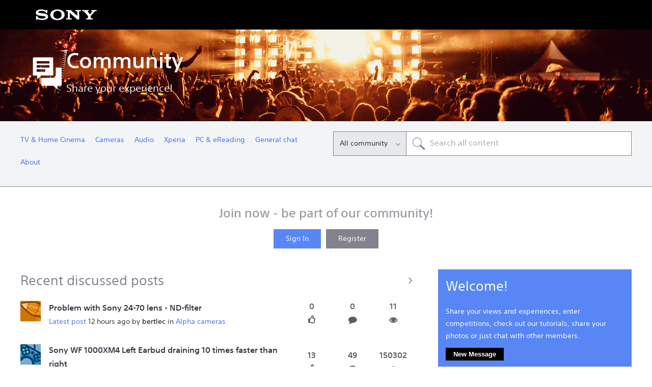

--- FILE ---
content_type: text/html; charset=UTF-8
request_url: https://community.sony.co.uk/t5/english-community/ct-p/en?pdp=mhc-mc3av&cat=audio-systems-mhc-series&cpint=spt-footer_community
body_size: 1872
content:
<!DOCTYPE html>
<html lang="en">
<head>
    <meta charset="utf-8">
    <meta name="viewport" content="width=device-width, initial-scale=1">
    <title></title>
    <style>
        body {
            font-family: "Arial";
        }
    </style>
    <script type="text/javascript">
    window.awsWafCookieDomainList = [];
    window.gokuProps = {
"key":"AQIDAHjcYu/GjX+QlghicBgQ/7bFaQZ+m5FKCMDnO+vTbNg96AH8rhIMJ+z/0ZlnwNGCUsFTAAAAfjB8BgkqhkiG9w0BBwagbzBtAgEAMGgGCSqGSIb3DQEHATAeBglghkgBZQMEAS4wEQQM0xF1depSHZO07bzbAgEQgDtkDWjfu/iA1FFovrm1DbICsUAV04yfVyp7MT61DYp7EWM6jDnLUg9RkBp27QieKrX3EpH4gWzcP8WQoA==",
          "iv":"D549hAFDqgAAAlQw",
          "context":"16W9s33oMj6r3b/9cUBsH4N7AOlrNvanTSc2Jg+wdmeTD9qmZkxLHRFfJWfKGFTFHnrqVWXmDmdfHdIeUzcTS8w56lfg6zdNdJeS5OMU4PvO91dzw8lVN1eQ0zOncwW5h4fa6uXSvI6hjYq+k3IKigbksaFtdQJXvj2YjGBh2tisbbMS/xUAdtoHH2FHXgL4QYxVpeKuMfLbvt8NaI4JHXHkLKn5vz4IACpMEyC5bWKv38pRr/hvM9suiSQJ//7XpA5zxXZ3ZRIhVsGCnJXMHJ+YecSUUPQx73fkH1SUiwTkr2eDo541Tw/XBU15HjLNeP3K3Tzt2XYGFeK4A5+FYxv3vKVpWCfwnSj83FJ+B1Zi+eu5Ke8uTSKq2s3vJoBpF6oOhZW21FT2Z0XQ1Sc+9lHbgqN4S9iq"
};
    </script>
    <script src="https://bc0439715fa6.967eb88d.us-east-2.token.awswaf.com/bc0439715fa6/744b74082642/289c7835844d/challenge.js"></script>
</head>
<body>
    <div id="challenge-container"></div>
    <script type="text/javascript">
        AwsWafIntegration.saveReferrer();
        AwsWafIntegration.checkForceRefresh().then((forceRefresh) => {
            if (forceRefresh) {
                AwsWafIntegration.forceRefreshToken().then(() => {
                    window.location.reload(true);
                });
            } else {
                AwsWafIntegration.getToken().then(() => {
                    window.location.reload(true);
                });
            }
        });
    </script>
    <noscript>
        <h1>JavaScript is disabled</h1>
        In order to continue, we need to verify that you're not a robot.
        This requires JavaScript. Enable JavaScript and then reload the page.
    </noscript>
</body>
</html>

--- FILE ---
content_type: text/html;charset=UTF-8
request_url: https://community.sony.co.uk/t5/english-community/ct-p/en?pdp=mhc-mc3av&cat=audio-systems-mhc-series&cpint=spt-footer_community
body_size: 28839
content:
<!DOCTYPE html><html prefix="og: http://ogp.me/ns#" dir="ltr" lang="en" class="no-js">
	<head>
	
	<title>
	English Community - Sony
</title>
	
	
	<!--TO Solve the Object Fit in IE/EDGE-->
		<script src="https://tags.tiqcdn.com/utag/sony-marketing/seu/prod/utag.sync.js"></script>
<script type="text/javascript"> var utag_data = { website_platform : "regional:marketing" }; </script>



	
	
	
	<meta content="Read the latest blogs news from Sony, join the forum chat, upload pictures to our galleries, find helpful tips and tutorials, win prizes and more -" name="description"/><meta content="width=device-width, initial-scale=1.0" name="viewport"/><meta content="text/html; charset=UTF-8" http-equiv="Content-Type"/><link href="https://community.sony.co.uk/t5/english-community/ct-p/en" rel="canonical"/>
	<meta content="website" property="og:type"/><meta content="https://community.sony.co.uk/t5/english-community/ct-p/en" property="og:url"/><meta content="Read the latest blogs news from Sony, join the forum chat, upload pictures to our galleries, find helpful tips and tutorials, win prizes and more - discover our community!" property="og:description"/><meta content="English Community" property="og:title"/>
	
	
		<link class="lia-link-navigation hidden live-links" title="New board topics in English Community" type="application/rss+xml" rel="alternate" id="link" href="/sonyeu1/rss/Category?category.id=en&amp;interaction.style=forum"></link>
	
		<link class="lia-link-navigation hidden live-links" title="All board posts in English Community" type="application/rss+xml" rel="alternate" id="link_0" href="/sonyeu1/rss/Category?category.id=en&amp;interaction.style=forum&amp;feeds.replies=true"></link>
	
		<link class="lia-link-navigation hidden live-links" title="New blog articles in English Community" type="application/rss+xml" rel="alternate" id="link_1" href="/sonyeu1/rss/Category?category.id=en&amp;interaction.style=blog"></link>
	
		<link class="lia-link-navigation hidden live-links" title="All blog posts in English Community" type="application/rss+xml" rel="alternate" id="link_2" href="/sonyeu1/rss/Category?category.id=en&amp;interaction.style=blog&amp;feeds.replies=true"></link>
	
		<link class="lia-link-navigation hidden live-links" title="New idea exchange ideas in English Community" type="application/rss+xml" rel="alternate" id="link_3" href="/sonyeu1/rss/Category?category.id=en&amp;interaction.style=idea"></link>
	
		<link class="lia-link-navigation hidden live-links" title="All idea exchange posts in English Community" type="application/rss+xml" rel="alternate" id="link_4" href="/sonyeu1/rss/Category?category.id=en&amp;interaction.style=idea&amp;feeds.replies=true"></link>
	
		<link class="lia-link-navigation hidden live-links" title="New contest entry in English Community" type="application/rss+xml" rel="alternate" id="link_5" href="/sonyeu1/rss/Category?category.id=en&amp;interaction.style=contest"></link>
	
		<link class="lia-link-navigation hidden live-links" title="All contest posts in English Community" type="application/rss+xml" rel="alternate" id="link_6" href="/sonyeu1/rss/Category?category.id=en&amp;interaction.style=contest&amp;feeds.replies=true"></link>
	
		<link class="lia-link-navigation hidden live-links" title="New Products" type="application/rss+xml" rel="alternate" id="link_7" href="/sonyeu1/rss/Category?category.id=en&amp;interaction.style=review"></link>
	
		<link class="lia-link-navigation hidden live-links" title="All Reviews and Comments" type="application/rss+xml" rel="alternate" id="link_8" href="/sonyeu1/rss/Category?category.id=en&amp;interaction.style=review&amp;feeds.replies=true"></link>
	
		<link class="lia-link-navigation hidden live-links" title="New media posts in English Community" type="application/rss+xml" rel="alternate" id="link_9" href="/sonyeu1/rss/Category?category.id=en&amp;interaction.style=media"></link>
	
		<link class="lia-link-navigation hidden live-links" title="All media posts in English Community" type="application/rss+xml" rel="alternate" id="link_10" href="/sonyeu1/rss/Category?category.id=en&amp;interaction.style=media&amp;feeds.replies=true"></link>
	

	
	
	    
            	<link href="/skins/1886735/163f807043ec25bcdd646a6848717895/sony_responsive.css" rel="stylesheet" type="text/css"/>
            
	

	
	
	
	
	<link rel="icon" href="https://community.sony.co.uk/html/@F0405FC8310671DF3BD9A9E49C501E04/assets/favicon.ico"> 
<!--[if IE]>
<link rel="shortcut icon" href="https://community.sony.co.uk/html/@F0405FC8310671DF3BD9A9E49C501E04/assets/favicon.ico">
<![endif]-->

<script type="text/javascript" src="/t5/scripts/129B3FAC03679C8B82A528EDDD4E9DDC/lia-scripts-head-min.js"></script><script language="javascript" type="text/javascript">
<!--
window.FileAPI = { jsPath: '/html/assets/js/vendor/ng-file-upload-shim/' };
LITHIUM.PrefetchData = {"Components":{"community.widget.users-online":{"instances":[{"onlineUserCount":{"result":{"data":{"count":0},"successful":true}}}]},"community.widget.metrics-display":{"instances":[{"metricsCall":{"result":{"data":{"count":0},"successful":true}}},{"metricsCall":{"result":{"data":{"size":1,"list_item_type":"metric","type":"metrics","items":[{"id":"net_overall_posts","type":"metric","value":1889031}]},"successful":true}}}]},"categories.widget.add-category-user-email":{"instances":[{"policyCheck":{"result":{"data":{"policy_check":{"checks":{"size":1,"list_item_type":"policy_check_item","items":[{"reason":"","allowed":false,"id":"en","type":"policy_check_item"}]},"name":"subscription.action.entity.add-entity-user-email-subscription.allow","type":"policy_check"}},"successful":true}},"nodes":{"call":{"query":{"nodes":{"limit":1000,"fields":["id","title","node_type","user_context","user_context.is_subscribed","user_context.can_subscribe","parent","conversation_style"],"constraints":[{"ancestors.id":"category:en"}],"sorts":["depth asc","position asc"]}}}},"topCategory":{"result":{"data":{"size":1,"list_item_type":"category","type":"categories","items":[{"id":"en","type":"category","title":"English Community","user_context":{"is_subscribed":false,"can_subscribe":false,"type":"node_user_context"}}]},"successful":true}}}]}},"commonResults":{}};
;(function(){var en_gb = function(n, ord
) {
  var s = String(n).split('.'), v0 = !s[1], t0 = Number(s[0]) == n,
      n10 = t0 && s[0].slice(-1), n100 = t0 && s[0].slice(-2);
  if (ord) return (n10 == 1 && n100 != 11) ? 'one'
      : (n10 == 2 && n100 != 12) ? 'two'
      : (n10 == 3 && n100 != 13) ? 'few'
      : 'other';
  return (n == 1 && v0) ? 'one' : 'other';
};
var number = function (value, name, offset) {
  if (!offset) return value;
  if (isNaN(value)) throw new Error("Can't apply offset:" + offset + ' to argument `' + name + '` with non-numerical value ' + JSON.stringify(value) + '.');
  return value - offset;
};
var plural = function (value, offset, lcfunc, data, isOrdinal) {
  if ({}.hasOwnProperty.call(data, value)) return data[value];
  if (offset) value -= offset;
  var key = lcfunc(value, isOrdinal);
  return key in data ? data[key] : data.other;
};

LITHIUM.TextData = {
  li: {
    subscriptions: {
      CategorySubscriptionEditor: {
        all: function(d) { return "All"; },
        cancel: function(d) { return "Cancel"; },
        titleSubscribe: function(d) { return d.topCategoryTitle + ": Subscribe"; },
        saveError: function(d) { return "There was an error saving your changes."; },
        boardCount: function(d) { return d.boardSubCount + "/" + plural(d.boardTotalCount, 0, en_gb, { "1": "1 board", other: number(d.boardTotalCount, "boardTotalCount") + " boards" }) + " <i class=\"lia-fa lia-fa-pencil\" aria-hidden=\"true\"></i>"; },
        subscribe: function(d) { return "Subscribe"; },
        loggedOut: function(d) { return "Your session has expired."; },
        save: function(d) { return "Save"; },
        none: function(d) { return "Unsubscribe"; },
        unsubscribeResult: {
          success: function(d) { return "Success! You have unsubscribed from this category."; }
        },
        title: function(d) { return d.topCategoryTitle + ": Edit Category Subscription"; },
        noBoards: function(d) { return "Do not send any notifications for the " + plural(d.boardTotalCount, 0, en_gb, { "1": "board", other: "boards" }) + " in this category"; },
        selectedBoards: function(d) { return "Get notifications for only the selected " + plural(d.boardTotalCount, 0, en_gb, { "1": "board", other: "boards" }); },
        subscribeResult: {
          success: function(d) { return "Success! You have subscribed to this category (" + d.boardSubCount + " of " + plural(d.boardTotalCount, 0, en_gb, { "1": "1 board", other: number(d.boardTotalCount, "boardTotalCount") + " boards" }) + ")."; }
        },
        allBoards: function(d) { return "Get notifications for " + plural(d.boardTotalCount, 0, en_gb, { "1": "the board", other: "all " + number(d.boardTotalCount, "boardTotalCount") + " boards" }) + " in this category"; },
        boardsInCategoryCount: function(d) { return d.categoryTitle + " (" + plural(d.boardCount, 0, en_gb, { "1": "1 board", other: number(d.boardCount, "boardCount") + " boards" }) + ")"; },
        category: function(d) { return "Category"; },
        close: function(d) { return "Close"; },
        editSubscription: function(d) { return "Edit Subscription"; },
        partial: function(d) { return "Partial"; }
      }
    },
    common: {
      Feedback: {
        closeAriaLabel: function(d) { return "Close feedback banner"; }
      }
    },
    community: {
      UsersOnline: {
        count: function(d) { return "<span class=\"lia-vitality-value\">" + d.count + "</span><span class=\"lia-vitality-key\">online<span>"; }
      },
      MetricsDisplay: {
        "default": {
          text: function(d) { return "<span class=\"lia-vitality-value\">" + d.metric + "</span><span class=\"lia-vitality-key\">" + d.metricName + "</span>"; }
        },
        net_overall_posts: {
          text: function(d) { return "<span class=\"lia-vitality-value\">" + d.metric + "</span><span class=\"lia-vitality-key\">posts</span>"; }
        },
        net_accepted_solutions: {
          text: function(d) { return "li.community.metrics-display.net-accepted-solutions.text"; }
        },
        completed_registrations_computed: {
          text: function(d) { return "<span class=\"lia-vitality-value\">" + d.metric + "</span><span class=\"lia-vitality-key\">members</span>"; }
        },
        net_kudos_weight: {
          text: function(d) { return "<span class=\"lia-vitality-value\">" + d.metric + "</span><span class=\"lia-vitality-key\">kudos</span>"; }
        },
        completed_registrations: {
          text: function(d) { return "<span class=\"lia-vitality-value\">" + d.metric + "</span><span class=\"lia-vitality-key\">members</span>"; }
        },
        overall_replies: {
          text: function(d) { return "<span class=\"lia-vitality-value\">" + d.metric + "</span><span class=\"lia-vitality-key\">replies</span>"; }
        }
      }
    }
  }
};LITHIUM.Limuirs = LITHIUM.Limuirs || {}; 
        LITHIUM.Limuirs.logLevel = "error"; 
        LITHIUM.Limuirs.getChunkURL = function(){ return "https:\u002F\u002Flimuirs-assets.lithium.com\u002Fassets\u002F"}; 
        LITHIUM.Limuirs.preloadPaths = [];;LITHIUM.release = "25.12"})();
LITHIUM.DEBUG = false;
LITHIUM.CommunityJsonObject = {
  "Validation" : {
    "image.description" : {
      "min" : 0,
      "max" : 1000,
      "isoneof" : [ ],
      "type" : "string"
    },
    "tkb.toc_maximum_heading_level" : {
      "min" : 1,
      "max" : 6,
      "isoneof" : [ ],
      "type" : "integer"
    },
    "tkb.toc_heading_list_style" : {
      "min" : 0,
      "max" : 50,
      "isoneof" : [
        "disc",
        "circle",
        "square",
        "none"
      ],
      "type" : "string"
    },
    "blog.toc_maximum_heading_level" : {
      "min" : 1,
      "max" : 6,
      "isoneof" : [ ],
      "type" : "integer"
    },
    "tkb.toc_heading_indent" : {
      "min" : 5,
      "max" : 50,
      "isoneof" : [ ],
      "type" : "integer"
    },
    "blog.toc_heading_indent" : {
      "min" : 5,
      "max" : 50,
      "isoneof" : [ ],
      "type" : "integer"
    },
    "blog.toc_heading_list_style" : {
      "min" : 0,
      "max" : 50,
      "isoneof" : [
        "disc",
        "circle",
        "square",
        "none"
      ],
      "type" : "string"
    }
  },
  "User" : {
    "settings" : {
      "imageupload.legal_file_extensions" : "*.jpg;*.JPG;*.jpeg;*.JPEG;*.gif;*.GIF;*.png;*.PNG",
      "config.enable_avatar" : true,
      "integratedprofile.show_klout_score" : true,
      "layout.sort_view_by_last_post_date" : true,
      "layout.friendly_dates_enabled" : true,
      "profileplus.allow.anonymous.scorebox" : false,
      "tkb.message_sort_default" : "topicPublishDate",
      "layout.format_pattern_date" : "dd-MM-yyyy",
      "config.require_search_before_post" : "off",
      "isUserLinked" : false,
      "integratedprofile.cta_add_topics_dismissal_timestamp" : -1,
      "layout.message_body_image_max_size" : 1000,
      "profileplus.everyone" : false,
      "integratedprofile.cta_connect_wide_dismissal_timestamp" : -1,
      "blog.toc_maximum_heading_level" : "",
      "integratedprofile.hide_social_networks" : false,
      "blog.toc_heading_indent" : "",
      "contest.entries_per_page_num" : 24,
      "layout.messages_per_page_linear" : 30,
      "integratedprofile.cta_manage_topics_dismissal_timestamp" : -1,
      "profile.shared_profile_test_group" : false,
      "integratedprofile.cta_personalized_feed_dismissal_timestamp" : -1,
      "integratedprofile.curated_feed_size" : 10,
      "contest.one_kudo_per_contest" : false,
      "integratedprofile.enable_social_networks" : false,
      "integratedprofile.my_interests_dismissal_timestamp" : -1,
      "profile.language" : "en-gb",
      "layout.friendly_dates_max_age_days" : 10000,
      "layout.threading_order" : "thread_descending",
      "blog.toc_heading_list_style" : "disc",
      "useRecService" : false,
      "layout.module_welcome" : "",
      "imageupload.max_uploaded_images_per_upload" : 5,
      "imageupload.max_uploaded_images_per_user" : 10000,
      "integratedprofile.connect_mode" : "",
      "tkb.toc_maximum_heading_level" : "",
      "tkb.toc_heading_list_style" : "disc",
      "sharedprofile.show_hovercard_score" : true,
      "config.search_before_post_scope" : "board",
      "tkb.toc_heading_indent" : "",
      "p13n.cta.recommendations_feed_dismissal_timestamp" : -1,
      "imageupload.max_file_size" : 10000,
      "layout.show_batch_checkboxes" : false,
      "integratedprofile.cta_connect_slim_dismissal_timestamp" : -1
    },
    "isAnonymous" : true,
    "policies" : {
      "image-upload.process-and-remove-exif-metadata" : false
    },
    "registered" : false,
    "emailRef" : "",
    "id" : -1,
    "login" : "Anonymous"
  },
  "Server" : {
    "communityPrefix" : "/sonyeu1",
    "nodeChangeTimeStamp" : 1769033546040,
    "tapestryPrefix" : "/t5",
    "deviceMode" : "DESKTOP",
    "responsiveDeviceMode" : "DESKTOP",
    "membershipChangeTimeStamp" : "0",
    "version" : "25.12",
    "branch" : "25.12-release",
    "showTextKeys" : false
  },
  "Config" : {
    "phase" : "prod",
    "integratedprofile.cta.reprompt.delay" : 30,
    "profileplus.tracking" : {
      "profileplus.tracking.enable" : false,
      "profileplus.tracking.click.enable" : false,
      "profileplus.tracking.impression.enable" : false
    },
    "app.revision" : "2512231126-s6f44f032fc-b18",
    "navigation.manager.community.structure.limit" : "1000"
  },
  "Activity" : {
    "Results" : [ ]
  },
  "NodeContainer" : {
    "viewHref" : "https://community.sony.co.uk/t5/english-community/ct-p/en",
    "description" : "Read the latest blogs news from Sony, join the forum chat, upload pictures to our galleries, find helpful tips and tutorials, win prizes and more - discover our community!",
    "id" : "en",
    "shortTitle" : "Community",
    "title" : "English Community",
    "nodeType" : "category"
  },
  "Page" : {
    "skins" : [
      "sony_responsive",
      "responsive_peak"
    ],
    "authUrls" : {
      "loginUrl" : "/t5/custom/page/page-id/SsoRedirect?a=li&l=en-gb&returnUri=https%3A%2F%2Fcommunity.sony.co.uk%2Ft5%2Fenglish-community%2Fct-p%2Fen",
      "loginUrlNotRegistered" : "/t5/custom/page/page-id/SsoRedirect?a=li&l=en-gb&redirectreason=notregistered&returnUri=https%3A%2F%2Fcommunity.sony.co.uk%2Ft5%2Fenglish-community%2Fct-p%2Fen",
      "loginUrlNotRegisteredDestTpl" : "/t5/custom/page/page-id/SsoRedirect?a=li&l=en-gb&redirectreason=notregistered&returnUri=%7B%7BdestUrl%7D%7D"
    },
    "name" : "CategoryPage",
    "rtl" : false,
    "object" : {
      "viewHref" : "/t5/english-community/ct-p/en",
      "id" : "en",
      "page" : "CategoryPage",
      "type" : "Category"
    }
  },
  "WebTracking" : {
    "Activities" : { },
    "path" : "Community:Sony/Category:Community"
  },
  "Feedback" : {
    "targeted" : { }
  },
  "Seo" : {
    "markerEscaping" : {
      "pathElement" : {
        "prefix" : "@",
        "match" : "^[0-9][0-9]$"
      },
      "enabled" : false
    }
  },
  "TopLevelNode" : {
    "viewHref" : "https://community.sony.co.uk/t5/english-community/ct-p/en",
    "description" : "Read the latest blogs news from Sony, join the forum chat, upload pictures to our galleries, find helpful tips and tutorials, win prizes and more - discover our community!",
    "id" : "en",
    "shortTitle" : "Community",
    "title" : "English Community",
    "nodeType" : "category"
  },
  "Community" : {
    "viewHref" : "https://community.sony.co.uk/",
    "integratedprofile.lang_code" : "en",
    "integratedprofile.country_code" : "GB",
    "id" : "sonyeu1",
    "shortTitle" : "Sony",
    "title" : "Sony"
  },
  "CoreNode" : {
    "viewHref" : "https://community.sony.co.uk/t5/english-community/ct-p/en",
    "settings" : { },
    "description" : "Read the latest blogs news from Sony, join the forum chat, upload pictures to our galleries, find helpful tips and tutorials, win prizes and more - discover our community!",
    "id" : "en",
    "shortTitle" : "Community",
    "title" : "English Community",
    "nodeType" : "category",
    "ancestors" : [
      {
        "viewHref" : "https://community.sony.co.uk/",
        "description" : "",
        "id" : "sonyeu1",
        "shortTitle" : "Sony",
        "title" : "Sony",
        "nodeType" : "Community"
      }
    ]
  }
};
LITHIUM.Components.RENDER_URL = "/t5/util/componentrenderpage/component-id/#{component-id}?render_behavior=raw";
LITHIUM.Components.ORIGINAL_PAGE_NAME = 'community/CategoryPage';
LITHIUM.Components.ORIGINAL_PAGE_ID = 'CategoryPage';
LITHIUM.Components.ORIGINAL_PAGE_CONTEXT = '[base64]';
LITHIUM.Css = {
  "BASE_DEFERRED_IMAGE" : "lia-deferred-image",
  "BASE_BUTTON" : "lia-button",
  "BASE_SPOILER_CONTAINER" : "lia-spoiler-container",
  "BASE_TABS_INACTIVE" : "lia-tabs-inactive",
  "BASE_TABS_ACTIVE" : "lia-tabs-active",
  "BASE_AJAX_REMOVE_HIGHLIGHT" : "lia-ajax-remove-highlight",
  "BASE_FEEDBACK_SCROLL_TO" : "lia-feedback-scroll-to",
  "BASE_FORM_FIELD_VALIDATING" : "lia-form-field-validating",
  "BASE_FORM_ERROR_TEXT" : "lia-form-error-text",
  "BASE_FEEDBACK_INLINE_ALERT" : "lia-panel-feedback-inline-alert",
  "BASE_BUTTON_OVERLAY" : "lia-button-overlay",
  "BASE_TABS_STANDARD" : "lia-tabs-standard",
  "BASE_AJAX_INDETERMINATE_LOADER_BAR" : "lia-ajax-indeterminate-loader-bar",
  "BASE_AJAX_SUCCESS_HIGHLIGHT" : "lia-ajax-success-highlight",
  "BASE_CONTENT" : "lia-content",
  "BASE_JS_HIDDEN" : "lia-js-hidden",
  "BASE_AJAX_LOADER_CONTENT_OVERLAY" : "lia-ajax-loader-content-overlay",
  "BASE_FORM_FIELD_SUCCESS" : "lia-form-field-success",
  "BASE_FORM_WARNING_TEXT" : "lia-form-warning-text",
  "BASE_FORM_FIELDSET_CONTENT_WRAPPER" : "lia-form-fieldset-content-wrapper",
  "BASE_AJAX_LOADER_OVERLAY_TYPE" : "lia-ajax-overlay-loader",
  "BASE_FORM_FIELD_ERROR" : "lia-form-field-error",
  "BASE_SPOILER_CONTENT" : "lia-spoiler-content",
  "BASE_FORM_SUBMITTING" : "lia-form-submitting",
  "BASE_EFFECT_HIGHLIGHT_START" : "lia-effect-highlight-start",
  "BASE_FORM_FIELD_ERROR_NO_FOCUS" : "lia-form-field-error-no-focus",
  "BASE_EFFECT_HIGHLIGHT_END" : "lia-effect-highlight-end",
  "BASE_SPOILER_LINK" : "lia-spoiler-link",
  "BASE_DISABLED" : "lia-link-disabled",
  "FACEBOOK_LOGOUT" : "lia-component-users-action-logout",
  "FACEBOOK_SWITCH_USER" : "lia-component-admin-action-switch-user",
  "BASE_FORM_FIELD_WARNING" : "lia-form-field-warning",
  "BASE_AJAX_LOADER_FEEDBACK" : "lia-ajax-loader-feedback",
  "BASE_AJAX_LOADER_OVERLAY" : "lia-ajax-loader-overlay",
  "BASE_LAZY_LOAD" : "lia-lazy-load"
};
(function() { if (!window.LITHIUM_SPOILER_CRITICAL_LOADED) { window.LITHIUM_SPOILER_CRITICAL_LOADED = true; window.LITHIUM_SPOILER_CRITICAL_HANDLER = function(e) { if (!window.LITHIUM_SPOILER_CRITICAL_LOADED) return; if (e.target.classList.contains('lia-spoiler-link')) { var container = e.target.closest('.lia-spoiler-container'); if (container) { var content = container.querySelector('.lia-spoiler-content'); if (content) { if (e.target.classList.contains('open')) { content.style.display = 'none'; e.target.classList.remove('open'); } else { content.style.display = 'block'; e.target.classList.add('open'); } } e.preventDefault(); return false; } } }; document.addEventListener('click', window.LITHIUM_SPOILER_CRITICAL_HANDLER, true); } })();
LITHIUM.noConflict = true;
LITHIUM.useCheckOnline = false;
LITHIUM.RenderedScripts = [
  "json2.js",
  "NoConflict.js",
  "Text.js",
  "jquery.css-data-1.0.js",
  "jquery.tmpl-1.1.1.js",
  "SearchAutoCompleteToggle.js",
  "SearchForm.js",
  "Sandbox.js",
  "Placeholder.js",
  "jquery.iframe-transport.js",
  "Lithium.js",
  "Auth.js",
  "jquery.ui.position.js",
  "Cache.js",
  "Throttle.js",
  "jquery.viewport-1.0.js",
  "CustomEvent.js",
  "Tooltip.js",
  "jquery.iframe-shim-1.0.js",
  "HelpIcon.js",
  "jquery.blockui.js",
  "DropDownMenu.js",
  "jquery.function-utils-1.0.js",
  "limuirs-25_7-vendors~main.5ef86aa8c72fe4cbb8d6.js",
  "jquery.ui.widget.js",
  "Link.js",
  "jquery.clone-position-1.0.js",
  "PartialRenderProxy.js",
  "jquery.ui.core.js",
  "DeferredImages.js",
  "ElementMethods.js",
  "DropDownMenuVisibilityHandler.js",
  "jquery.ui.draggable.js",
  "Components.js",
  "Namespace.js",
  "jquery.js",
  "jquery.ui.resizable.js",
  "jquery.ui.dialog.js",
  "jquery.json-2.6.0.js",
  "DataHandler.js",
  "jquery.appear-1.1.1.js",
  "jquery.effects.slide.js",
  "jquery.autocomplete.js",
  "Video.js",
  "AutoComplete.js",
  "jquery.placeholder-2.0.7.js",
  "ForceLithiumJQuery.js",
  "InformationBox.js",
  "LiModernizr.js",
  "jquery.lithium-selector-extensions.js",
  "Forms.js",
  "prism.js",
  "ElementQueries.js",
  "jquery.tools.tooltip-1.2.6.js",
  "jquery.delayToggle-1.0.js",
  "Events.js",
  "SpoilerToggle.js",
  "jquery.scrollTo.js",
  "AjaxFeedback.js",
  "PolyfillsAll.js",
  "jquery.ajax-cache-response-1.0.js",
  "ResizeSensor.js",
  "limuirs-25_7-main.4901f9852c8aa75754e9.js",
  "jquery.effects.core.js",
  "jquery.fileupload.js",
  "Globals.js",
  "jquery.hoverIntent-r6.js",
  "jquery.position-toggle-1.0.js",
  "Loader.js",
  "jquery.ui.mouse.js",
  "AjaxSupport.js",
  "ActiveCast3.js"
];// -->
</script><script type="text/javascript" src="/t5/scripts/D60EB96AE5FF670ED274F16ABB044ABD/lia-scripts-head-min.js"></script></head>
	<body class="lia-user-status-anonymous CategoryPage lia-body lia-a11y" id="lia-body">
	
	
	<div id="46E-228-4" class="ServiceNodeInfoHeader">
</div>
	
	
	
	

	<div class="lia-page">
		<center>
			
				




        <script type="text/javascript"> (function(a,b,c,d){ a='https://tags.tiqcdn.com/utag/sony-marketing/seu/prod/utag.js'; b=document;c='script';d=b.createElement(c);d.src=a;d.type='text/java'+c;d.async=true; a=b.getElementsByTagName(c)[0];a.parentNode.insertBefore(d,a); })(); </script>

					
	
	<div class="MinimumWidthContainer">
		<div class="min-width-wrapper">
			<div class="min-width">		
				
						<div class="lia-content">
                            
							
							
							
		
	<div class="lia-quilt lia-quilt-category-page-country-landing-page lia-quilt-layout-two-column-main-side lia-top-quilt">
	<div class="lia-quilt-row lia-quilt-row-header">
		<div class="lia-quilt-column lia-quilt-column-24 lia-quilt-column-single lia-quilt-column-common-header">
			<div class="lia-quilt-column-alley lia-quilt-column-alley-single">
	
		
			<div class="lia-quilt lia-quilt-header lia-quilt-layout-custom-header lia-component-quilt-header">
	<div class="lia-quilt-row lia-quilt-row-header-top">
		<div class="lia-quilt-column lia-quilt-column-24 lia-quilt-column-single lia-quilt-column-header-top">
			<div class="lia-quilt-column-alley lia-quilt-column-alley-single">
	
		
			<a href="https://www.sony.eu" class="header-logo" target="_blank">
  <img src="/html/assets/sony-logo.svg">
    </a>
		
	
	

	
		<div class="lia-header-actions">
			
		
			<div class="lia-slide-out-nav-menu lia-component-common-widget-slide-out-nav-menu">
    <button li-bindable="" li-common-element-hook="navMenuTriggerElement" class="lia-slide-menu-trigger lia-slide-out-nav-menu-wrapper">
        <div ng-non-bindable="" class="lia-slide-out-nav-menu-title">
            Browse
        </div>
    </button>
    <li:common-slide-menu li-bindable="" trigger-element="navMenuTriggerElement" li-direction="right" style="display:none">
        <div class="lia-quilt lia-quilt-navigation-slide-out-menu lia-quilt-layout-one-column">
	<div class="lia-quilt-row lia-quilt-row-header">
		<div class="lia-quilt-column lia-quilt-column-24 lia-quilt-column-single lia-quilt-column-common-header lia-mark-empty">
			
		</div>
	</div><div class="lia-quilt-row lia-quilt-row-main">
		<div class="lia-quilt-column lia-quilt-column-24 lia-quilt-column-single lia-quilt-column-main-content">
			<div class="lia-quilt-column-alley lia-quilt-column-alley-single">
	
		
			<li:community-navigation class="lia-component-community-widget-navigation" li-bindable="" li-instance="0" componentId="community.widget.navigation" mode="default"></li:community-navigation>
		
	
	
</div>
		</div>
	</div><div class="lia-quilt-row lia-quilt-row-footer">
		<div class="lia-quilt-column lia-quilt-column-24 lia-quilt-column-single lia-quilt-column-common-footer lia-mark-empty">
			
		</div>
	</div>
</div>
    </li:common-slide-menu>
</div>
		
			
		
			
		
			
		
	
		</div>
	
	
</div>
		</div>
	</div><div class="lia-quilt-row lia-quilt-row-header-hero">
		<div class="lia-quilt-column lia-quilt-column-24 lia-quilt-column-single lia-quilt-column-header-hero">
			<div class="lia-quilt-column-alley lia-quilt-column-alley-single">
	
		
			
<!-- custom header hero -->
<section role="banner" class="custom-header-hero" style="background-image:url('/html/assets/HomePage.jpg')">
    <div>
        <a href="/"><h1>Community</h1></a>
        <p>Share your experience!</p>
    </div>
</section>
<!--/custom header hero -->
		
	
	
</div>
		</div>
	</div><div class="lia-quilt-row lia-quilt-row-header-navigation">
		<div class="lia-quilt-column lia-quilt-column-24 lia-quilt-column-single lia-quilt-column-header-navigation">
			<div class="lia-quilt-column-alley lia-quilt-column-alley-single">
	
		
			

<!-- custom header navigation -->
<nav class="custom-header-navigation">
<ul role="menubar">
 
  <li role="none">
     <a role="menuitem" aria-haspopup="true" aria-expanded="false" id="aria-label-TV & Home Cinema" href="https://community.sony.co.uk/t5/tv-home-cinema/ct-p/tv_en" class="">TV & Home Cinema</a>
       <ul role="menu" aria-labelledby="aria-label-TV & Home Cinema">
            
 

          <li role="none">
              <a style="margin-left: 10px;" role="menuitem" aria-haspopup="true" aria-expanded="false" class="" id="aria-label-Android TV" href="https://community.sony.co.uk/t5/android-tv/bd-p/Android_TV">Android TV</a> 
          </li>
            
 

          <li role="none">
              <a style="margin-left: 10px;" role="menuitem" aria-haspopup="true" aria-expanded="false" class="" id="aria-label-Other TVs" href="https://community.sony.co.uk/t5/other-tvs/bd-p/tv_en_1">Other TVs</a> 
          </li>
            
 

          <li role="none">
              <a style="margin-left: 10px;" role="menuitem" aria-haspopup="true" aria-expanded="false" class="" id="aria-label-Home Cinema" href="https://community.sony.co.uk/t5/home-cinema-projectors-players/bd-p/tv_en_2">Home Cinema</a> 
          </li>
            
 

          <li role="none">
              <a style="margin-left: 10px;" role="menuitem" aria-haspopup="true" aria-expanded="false" class="" id="aria-label-The Lounge Room" href="https://community.sony.co.uk/t5/the-lounge-room/bd-p/TV_off_topic">The Lounge Room</a> 
          </li>
            
 

          <li role="none">
              <a style="margin-left: 10px;" role="menuitem" aria-haspopup="true" aria-expanded="false" class="" id="aria-label-How Tos & FAQs" href="https://community.sony.co.uk/t5/how-tos-faqs-tvs-home-cinema/bg-p/HowTo_TV">How Tos & FAQs</a> 
          </li>
            
 

          <li role="none">
              <a style="margin-left: 10px;" role="menuitem" aria-haspopup="true" aria-expanded="false" class="" id="aria-label-Discover Sony" href="https://community.sony.co.uk/t5/discover-sony/bg-p/Discover_TV_EN">Discover Sony</a> 
          </li>
       </ul>
  </li>
  <li role="none">
     <a role="menuitem" aria-haspopup="true" aria-expanded="false" id="aria-label-Cameras" href="https://community.sony.co.uk/t5/cameras-camcorders/ct-p/ca_en" class="">Cameras</a>
       <ul role="menu" aria-labelledby="aria-label-Cameras">
            
 

          <li role="none">
              <a style="margin-left: 10px;" role="menuitem" aria-haspopup="true" aria-expanded="false" class="" id="aria-label-Photo Gallery" href="https://community.sony.co.uk/t5/photo-gallery/con-p/32460/tab/entries:most-recent">Photo Gallery</a> 
          </li>
            
 

          <li role="none">
              <a style="margin-left: 10px;" role="menuitem" aria-haspopup="true" aria-expanded="false" class="" id="aria-label-Alpha cameras" href="https://community.sony.co.uk/t5/alpha-nex-interchangeable-lens-cameras/bd-p/ca_en_2">Alpha cameras</a> 
          </li>
            
 

          <li role="none">
              <a style="margin-left: 10px;" role="menuitem" aria-haspopup="true" aria-expanded="false" class="" id="aria-label-Cyber-shot cameras" href="https://community.sony.co.uk/t5/cyber-shot-compact-cameras/bd-p/ca_en_3">Cyber-shot cameras</a> 
          </li>
            
 

          <li role="none">
              <a style="margin-left: 10px;" role="menuitem" aria-haspopup="true" aria-expanded="false" class="" id="aria-label-Camcorders" href="https://community.sony.co.uk/t5/camcorders/bd-p/ca_en_4">Camcorders</a> 
          </li>
            
 

          <li role="none">
              <a style="margin-left: 10px;" role="menuitem" aria-haspopup="true" aria-expanded="false" class="" id="aria-label-Action Cam" href="https://community.sony.co.uk/t5/action-cam/bd-p/ca_en_09">Action Cam</a> 
          </li>
            
 

          <li role="none">
              <a style="margin-left: 10px;" role="menuitem" aria-haspopup="true" aria-expanded="false" class="" id="aria-label-Events" href="https://community.sony.co.uk/t5/events/bd-p/ca_en_8">Events</a> 
          </li>
            
 

          <li role="none">
              <a style="margin-left: 10px;" role="menuitem" aria-haspopup="true" aria-expanded="false" class="" id="aria-label-How Tos & FAQs" href="https://community.sony.co.uk/t5/how-tos-faqs-cameras-camcorders/bg-p/HowTo_Cam">How Tos & FAQs</a> 
          </li>
            
 

          <li role="none">
              <a style="margin-left: 10px;" role="menuitem" aria-haspopup="true" aria-expanded="false" class="" id="aria-label-Discover Sony" href="https://community.sony.co.uk/t5/discover-sony/bg-p/Discover_DI_EN">Discover Sony</a> 
          </li>
       </ul>
  </li>
  <li role="none">
     <a role="menuitem" aria-haspopup="true" aria-expanded="false" id="aria-label-Audio" href="https://community.sony.co.uk/t5/audio/ct-p/au_en" class="">Audio</a>
       <ul role="menu" aria-labelledby="aria-label-Audio">
            
 

          <li role="none">
              <a style="margin-left: 10px;" role="menuitem" aria-haspopup="true" aria-expanded="false" class="" id="aria-label-Portable Audio" href="https://community.sony.co.uk/t5/portable-audio/bd-p/au_en_1">Portable Audio</a> 
          </li>
            
 

          <li role="none">
              <a style="margin-left: 10px;" role="menuitem" aria-haspopup="true" aria-expanded="false" class="" id="aria-label-Hi-fi Systems" href="https://community.sony.co.uk/t5/hi-fi-systems/bd-p/au_en_2">Hi-fi Systems</a> 
          </li>
            
 

          <li role="none">
              <a style="margin-left: 10px;" role="menuitem" aria-haspopup="true" aria-expanded="false" class="" id="aria-label-How Tos & FAQs" href="https://community.sony.co.uk/t5/how-tos-faqs-audio/bg-p/HowTo_Audio">How Tos & FAQs</a> 
          </li>
            
 

          <li role="none">
              <a style="margin-left: 10px;" role="menuitem" aria-haspopup="true" aria-expanded="false" class="" id="aria-label-Discover Sony" href="https://community.sony.co.uk/t5/discover-sony/bg-p/Discover_Audio_EN">Discover Sony</a> 
          </li>
       </ul>
  </li>
  <li role="none">
     <a role="menuitem" aria-haspopup="true" aria-expanded="false" id="aria-label-Xperia" href="https://community.sony.co.uk/t5/xperia/ct-p/XPERIA_UK" class="">Xperia</a>
       <ul role="menu" aria-labelledby="aria-label-Xperia">
            
 

          <li role="none">
              <a style="margin-left: 10px;" role="menuitem" aria-haspopup="true" aria-expanded="false" class="" id="aria-label-1 Series" href="https://community.sony.co.uk/t5/1-series/bd-p/Xperia1">1 Series</a> 
          </li>
            
 

          <li role="none">
              <a style="margin-left: 10px;" role="menuitem" aria-haspopup="true" aria-expanded="false" class="" id="aria-label-5 Series" href="https://community.sony.co.uk/t5/5-series/bd-p/Xperia5">5 Series</a> 
          </li>
            
 

          <li role="none">
              <a style="margin-left: 10px;" role="menuitem" aria-haspopup="true" aria-expanded="false" class="" id="aria-label-10 Series" href="https://community.sony.co.uk/t5/10-series/bd-p/Xperia10">10 Series</a> 
          </li>
            
 

          <li role="none">
              <a style="margin-left: 10px;" role="menuitem" aria-haspopup="true" aria-expanded="false" class="" id="aria-label-XZ Series" href="https://community.sony.co.uk/t5/xz-series/bd-p/XZ_Series">XZ Series</a> 
          </li>
            
 

          <li role="none">
              <a style="margin-left: 10px;" role="menuitem" aria-haspopup="true" aria-expanded="false" class="" id="aria-label-XA Series" href="https://community.sony.co.uk/t5/xa-series/bd-p/XA_Series">XA Series</a> 
          </li>
            
 

          <li role="none">
              <a style="margin-left: 10px;" role="menuitem" aria-haspopup="true" aria-expanded="false" class="" id="aria-label-X Series" href="https://community.sony.co.uk/t5/x-series/bd-p/X_Series">X Series</a> 
          </li>
            
 

          <li role="none">
              <a style="margin-left: 10px;" role="menuitem" aria-haspopup="true" aria-expanded="false" class="" id="aria-label-Z Series" href="https://community.sony.co.uk/t5/z-series/bd-p/Z_Series">Z Series</a> 
          </li>
            
 

          <li role="none">
              <a style="margin-left: 10px;" role="menuitem" aria-haspopup="true" aria-expanded="false" class="" id="aria-label-L Series" href="https://community.sony.co.uk/t5/l-series/bd-p/L_Series">L Series</a> 
          </li>
            
 

          <li role="none">
              <a style="margin-left: 10px;" role="menuitem" aria-haspopup="true" aria-expanded="false" class="" id="aria-label-M Series" href="https://community.sony.co.uk/t5/m-series/bd-p/M_Series">M Series</a> 
          </li>
            
 

          <li role="none">
              <a style="margin-left: 10px;" role="menuitem" aria-haspopup="true" aria-expanded="false" class="" id="aria-label-C Series" href="https://community.sony.co.uk/t5/c-series/bd-p/C_Series">C Series</a> 
          </li>
            
 

          <li role="none">
              <a style="margin-left: 10px;" role="menuitem" aria-haspopup="true" aria-expanded="false" class="" id="aria-label-E Series" href="https://community.sony.co.uk/t5/e-series/bd-p/E_Series">E Series</a> 
          </li>
            
 

          <li role="none">
              <a style="margin-left: 10px;" role="menuitem" aria-haspopup="true" aria-expanded="false" class="" id="aria-label-Tablets" href="https://community.sony.co.uk/t5/tablets/bd-p/pc_en_2">Tablets</a> 
          </li>
            
 

          <li role="none">
              <a style="margin-left: 10px;" role="menuitem" aria-haspopup="true" aria-expanded="false" class="" id="aria-label-Other/General" href="https://community.sony.co.uk/t5/other-general/bd-p/Other">Other/General</a> 
          </li>
       </ul>
  </li>
  <li role="none">
     <a role="menuitem" aria-haspopup="true" aria-expanded="false" id="aria-label-PC & eReading" href="https://community.sony.co.uk/t5/pc-ereading/ct-p/pc_en" class="">PC & eReading</a>
       <ul role="menu" aria-labelledby="aria-label-PC & eReading">
            
 

          <li role="none">
              <a style="margin-left: 10px;" role="menuitem" aria-haspopup="true" aria-expanded="false" class="" id="aria-label-PCs & Accessories" href="https://community.sony.co.uk/t5/pcs-accessories/bd-p/pc_en_1">PCs & Accessories</a> 
          </li>
            
 

          <li role="none">
              <a style="margin-left: 10px;" role="menuitem" aria-haspopup="true" aria-expanded="false" class="" id="aria-label-eReaders" href="https://community.sony.co.uk/t5/ereaders/bd-p/er_en_1">eReaders</a> 
          </li>
            
 

          <li role="none">
              <a style="margin-left: 10px;" role="menuitem" aria-haspopup="true" aria-expanded="false" class="" id="aria-label-How Tos & FAQs" href="https://community.sony.co.uk/t5/how-tos-faqs-pcs-ereaders/bg-p/HowTo_PC">How Tos & FAQs</a> 
          </li>
       </ul>
  </li>
  <li role="none">
     <a role="menuitem" aria-haspopup="true" aria-expanded="false" id="aria-label-General chat" href="https://community.sony.co.uk/t5/general-chat/ct-p/gc_en" class="">General chat</a>
       <ul role="menu" aria-labelledby="aria-label-General chat">
            
 

          <li role="none">
              <a style="margin-left: 10px;" role="menuitem" aria-haspopup="true" aria-expanded="false" class="" id="aria-label-Competitions & Updates" href="https://community.sony.co.uk/t5/competitions-community-updates/bg-p/Community">Competitions & Updates</a> 
          </li>
            
 

          <li role="none">
              <a style="margin-left: 10px;" role="menuitem" aria-haspopup="true" aria-expanded="false" class="" id="aria-label-General chat" href="https://community.sony.co.uk/t5/general-chat/bd-p/ab_en_3">General chat</a> 
          </li>
            
 

          <li role="none">
              <a style="margin-left: 10px;" role="menuitem" aria-haspopup="true" aria-expanded="false" class="" id="aria-label-Guidelines" href="https://community.sony.co.uk/t5/community-guidelines/bd-p/ab_en_2">Guidelines</a> 
          </li>
       </ul>
  </li>
  <li role="none">
    <a role="menuitem" aria-haspopup="false" aria-expanded="false" id="aria-label-about" href="/t5/community-guidelines/welcome-to-the-sony-online-community/m-p/2372779">About</a>
  </li>
</ul>
</nav>
<!--/custom header navigation -->
		
			<div id="lia-searchformV32" class="SearchForm lia-search-form-wrapper lia-mode-default lia-component-common-widget-search-form">
	

	
		<div class="lia-inline-ajax-feedback">
			<div class="AjaxFeedback" id="ajaxfeedback"></div>
			
	

	

		</div>

	

	
		<div id="searchautocompletetoggle">	
	
		

	
		<div class="lia-inline-ajax-feedback">
			<div class="AjaxFeedback" id="ajaxfeedback_0"></div>
			
	

	

		</div>

	

	
			
            <form enctype="multipart/form-data" class="lia-form lia-form-inline SearchForm" action="https://community.sony.co.uk/t5/community/categorypage.searchformv32.form.form" method="post" id="form" name="form"><div class="t-invisible"><input value="category-id/en/q-p/cGRwOm1oYy1tYzNhdjo6Y2F0OmF1ZGlvLXN5c3RlbXMtbWhjLXNlcmllczo6Y3BpbnQ6c3B0LWZvb3Rlcl9jb21tdW5pdHk." name="t:ac" type="hidden"></input><input value="search/contributions/page" name="t:cp" type="hidden"></input><input value="[base64]." name="lia-form-context" type="hidden"></input><input value="CategoryPage:category-id/en:searchformv32.form:" name="liaFormContentKey" type="hidden"></input><input value="5DI9GWMef1Esyz275vuiiOExwpQ=:H4sIAAAAAAAAALVSTU7CQBR+krAixkj0BrptjcpCMSbERGKCSmxcm+kwlGrbqTOvFDYexRMYL8HCnXfwAG5dubDtFKxgYgu4mrzvm3w/M+/pHcphHQ4kI4L2dMo9FLYZoM09qbeJxQ4V0+XC7e/tamqyBPEChwgbh1JAjQtLIz6hPaYh8ZlEMaxplAvm2KZmEsm0hhmBhOKpzZzOlsEw8LevR5W3zZfPEqy0oJIYc+eCuAyh2rolfaI7xLN0I8rjWfWBj7CuzJvf5osmbxRN3hacMimNwHRtKSOr0XNnv/vx+FoCGPjhMRzljhNLYHrEt9kA5T08ACCsKvREoYuqxqLl8BLO84q4UcMITcG49y/QOGs1pYyESl5p6V6qwRW086rinVmoxMZsiZud/zBUTc6gmVc4kExkJafmcYG1GM9+wfIsCkf2OP54hal5EjnG54z8h0XhjfcF7wQUs5Kz0GTjU2rOjc/llTT4Au07pDOcBQAA" name="t:formdata" type="hidden"></input></div>
	
	

	

	

	
		<div class="lia-inline-ajax-feedback">
			<div class="AjaxFeedback" id="feedback"></div>
			
	

	

		</div>

	

	

	

	


	
	<input value="XQoXEzIQhVty-HlWX2hqfNNzulyJxTVxQCtSwvhpbvE." name="lia-action-token" type="hidden"></input>
	
	<input value="form" id="form_UIDform" name="form_UID" type="hidden"></input>
	<input value="" id="form_instance_keyform" name="form_instance_key" type="hidden"></input>
	
                

                
                    
                        <span class="lia-search-granularity-wrapper">
                            <select title="Search Granularity" class="lia-search-form-granularity search-granularity" aria-label="Search Granularity" id="searchGranularity" name="searchGranularity"><option title="All community" selected="selected" value="en|category">All community</option><option title="Users" value="user|user">Users</option></select>
                        </span>
                    
                

                <span class="lia-search-input-wrapper">
                    <span class="lia-search-input-field">
                        <span class="lia-button-wrapper lia-button-wrapper-secondary lia-button-wrapper-searchForm-action"><input value="searchForm" name="submitContextX" type="hidden"></input><input class="lia-button lia-button-secondary lia-button-searchForm-action" value="Ask now" id="submitContext" name="submitContext" type="submit"></input></span>

                        <span class="lia-hidden-aria-visibile" id="autocompleteInstructionsText"></span><input placeholder="Search all content" aria-label="Search" title="Search" class="lia-form-type-text lia-autocomplete-input search-input lia-search-input-message" value="" id="messageSearchField_0" name="messageSearchField" type="text"></input>
                        <span class="lia-hidden-aria-visibile" id="autocompleteInstructionsText_0"></span><input placeholder="Search all content" aria-label="Search" title="Search" class="lia-form-type-text lia-autocomplete-input search-input lia-search-input-tkb-article lia-js-hidden" value="" id="messageSearchField_1" name="messageSearchField_0" type="text"></input>
                        

	
		<span class="lia-hidden-aria-visibile" id="autocompleteInstructionsText_1"></span><input placeholder="Search all content" ng-non-bindable="" title="Enter a user name or rank" class="lia-form-type-text UserSearchField lia-search-input-user search-input lia-js-hidden lia-autocomplete-input" aria-label="Enter a user name or rank" value="" id="userSearchField" name="userSearchField" type="text"></input>
	

	


                        <span class="lia-hidden-aria-visibile" id="autocompleteInstructionsText_2"></span><input placeholder="Enter a keyword to search within the private messages" title="Enter a search word" class="lia-form-type-text NoteSearchField lia-search-input-note search-input lia-js-hidden lia-autocomplete-input" aria-label="Enter a search word" value="" id="noteSearchField_0" name="noteSearchField" type="text"></input>
						<span class="lia-hidden-aria-visibile" id="autocompleteInstructionsText_3"></span><input title="Enter a search word" class="lia-form-type-text ProductSearchField lia-search-input-product search-input lia-js-hidden lia-autocomplete-input" aria-label="Enter a search word" value="" id="productSearchField" name="productSearchField" type="text"></input>
                        <input class="lia-as-search-action-id" name="as-search-action-id" type="hidden"></input>
                    </span>
                </span>
                

                <span class="lia-cancel-search">cancel</span>

                
            
</form>
		
			<div class="search-autocomplete-toggle-link lia-js-hidden">
				<span>
					<a class="lia-link-navigation auto-complete-toggle-on lia-link-ticket-post-action lia-component-search-action-enable-auto-complete" data-lia-action-token="nCqGdh8l4lLNJMzaD05NjXnnCbyS2bHTiilZjH7lRGk." rel="nofollow" id="enableAutoComplete" href="https://community.sony.co.uk/t5/community/categorypage.enableautocomplete:enableautocomplete?t:ac=category-id/en/q-p/cGRwOm1oYy1tYzNhdjo6Y2F0OmF1ZGlvLXN5c3RlbXMtbWhjLXNlcmllczo6Y3BpbnQ6c3B0LWZvb3Rlcl9jb21tdW5pdHk.&amp;t:cp=action/contributions/searchactions">Turn on suggestions</a>					
					<span class="HelpIcon">
	<a class="lia-link-navigation help-icon lia-tooltip-trigger" role="button" aria-label="Help Icon" id="link_11" href="#"><span class="lia-img-icon-help lia-fa-icon lia-fa-help lia-fa" alt="Auto-suggest helps you quickly narrow down your search results by suggesting possible matches as you type." aria-label="Help Icon" role="img" id="display"></span></a><div role="alertdialog" class="lia-content lia-tooltip-pos-bottom-left lia-panel-tooltip-wrapper" id="link_12-tooltip-element"><div class="lia-tooltip-arrow"></div><div class="lia-panel-tooltip"><div class="content">Auto-suggest helps you quickly narrow down your search results by suggesting possible matches as you type.</div></div></div>
</span>
				</span>
			</div>
		

	

	

	
	
	
</div>
		
	<div class="spell-check-showing-result">
		Showing results for <span class="lia-link-navigation show-results-for-link lia-link-disabled" aria-disabled="true" id="showingResult"></span>
		

	</div>
	<div>
		
		<span class="spell-check-search-instead">
			Search instead for <a class="lia-link-navigation search-instead-for-link" rel="nofollow" id="searchInstead" href="#"></a>
		</span>

	</div>
	<div class="spell-check-do-you-mean lia-component-search-widget-spellcheck">
		Did you mean: <a class="lia-link-navigation do-you-mean-link" rel="nofollow" id="doYouMean" href="#"></a>
	</div>

	

	

	


	
</div>
		
	
	
</div>
		</div>
	</div><div class="lia-quilt-row lia-quilt-row-header-join">
		<div class="lia-quilt-column lia-quilt-column-24 lia-quilt-column-single lia-quilt-column-header-join">
			<div class="lia-quilt-column-alley lia-quilt-column-alley-single">
	
		
			<!-- custom header join -->
<section class="custom-header-join">
    <h2>Join now - be part of our community!</h2>
    <div>
<a class="lia-link-navigation login-link lia-authentication-link lia-component-users-action-login" rel="nofollow" id="loginPageV2_9750bb378a9c" href="/t5/custom/page/page-id/SsoRedirect?a=li&amp;l=en-gb&amp;returnUri=https%3A%2F%2Fcommunity.sony.co.uk%2Ft5%2Fenglish-community%2Fct-p%2Fen%3Fpdp%3Dmhc-mc3av%26cat%3Daudio-systems-mhc-series%26cpint%3Dspt-footer_community">Sign In</a><a class="lia-link-navigation registration-link lia-component-users-action-registration" rel="nofollow" id="registrationPageV2_9750bb3ddce0" href="/t5/custom/page/page-id/SsoRedirect?a=r&amp;cpint=mysonycmt-homear&amp;l=en-gb&amp;returnUri=https%3A%2F%2Fcommunity.sony.co.uk%2Ft5%2Fenglish-community%2Fct-p%2Fen%3Fpdp%3Dmhc-mc3av%26cat%3Daudio-systems-mhc-series%26cpint%3Dspt-footer_community">Register</a>    </div>
</section>
<!--/custom header join -->

		
	
	
</div>
		</div>
	</div><div class="lia-quilt-row lia-quilt-row-header-bottom">
		<div class="lia-quilt-column lia-quilt-column-24 lia-quilt-column-single lia-quilt-column-header-bottom">
			<div class="lia-quilt-column-alley lia-quilt-column-alley-single">
	
		
			<div aria-label="breadcrumbs" role="navigation" class="BreadCrumb crumb-line lia-breadcrumb lia-component-common-widget-breadcrumb">
	<ul role="list" id="list" class="lia-list-standard-inline">
	
		
			<li class="lia-breadcrumb-node crumb final-crumb">
				<span class="lia-link-navigation crumb-category lia-breadcrumb-category lia-breadcrumb-forum lia-link-disabled" aria-disabled="true" id="link_13">Community</span>
			</li>
			
		
	
</ul>
</div>
		
			
    <div class="lia-menu-navigation-wrapper lia-js-hidden lia-menu-action lia-page-options lia-component-community-widget-page-options" id="actionMenuDropDown">	
	<div class="lia-menu-navigation">
		<div class="dropdown-default-item"><a title="Show option menu" class="lia-js-menu-opener default-menu-option lia-js-click-menu lia-link-navigation" aria-expanded="false" role="button" aria-label="Options" id="dropDownLink" href="#">Options</a>
			<div class="dropdown-positioning">
				<div class="dropdown-positioning-static">
					
	<ul aria-label="Dropdown menu items" role="list" id="dropdownmenuitems" class="lia-menu-dropdown-items">
		

	
	
		
			
		
			
		
			
		
			
		
			
		
			
		
			<li role="listitem"><li:subscriptions-category-subscription-editor class="lia-limuirs-comp lia-component-categories-widget-add-category-user-email" data-lia-limuirs-comp="{&quot;mode&quot;:&quot;DEFAULT&quot;,&quot;componentId&quot;:&quot;categories.widget.add-category-user-email&quot;,&quot;path&quot;:&quot;limuirs\u002Fcomponents\u002Fsubscriptions\u002FCategorySubscriptionEditor&quot;,&quot;alias&quot;:&quot;categories.widget.add-category-user-email&quot;,&quot;instance&quot;:0,&quot;fqPath&quot;:&quot;0\u002Flimuirs\u002Fcomponents\u002Fsubscriptions\u002FCategorySubscriptionEditor&quot;}"><span class="lia-menu-item lia-link-navigation lia-link-disabled lia-category-subscription-link">Subscribe</span></li:subscriptions-category-subscription-editor></li>
		
	
	


	</ul>

				</div>
			</div>
		</div>
	</div>
</div>

		
	
	
</div>
		</div>
	</div><div class="lia-quilt-row lia-quilt-row-header-feedback">
		<div class="lia-quilt-column lia-quilt-column-24 lia-quilt-column-single lia-quilt-column-header-feedback">
			<div class="lia-quilt-column-alley lia-quilt-column-alley-single">
	
		
			
	

	

		
			
        <li:common-feedback class="lia-limuirs-comp lia-component-common-widget-feedback-react lia-component-common-widget-page-feedback" data-lia-limuirs-comp="{&quot;mode&quot;:&quot;DEFAULT&quot;,&quot;componentId&quot;:&quot;common.widget.feedback-react&quot;,&quot;path&quot;:&quot;limuirs\u002Fcomponents\u002Fcommon\u002FFeedback&quot;,&quot;alias&quot;:&quot;common.widget.feedback-react&quot;,&quot;instance&quot;:0,&quot;fqPath&quot;:&quot;0\u002Flimuirs\u002Fcomponents\u002Fcommon\u002FFeedback&quot;}"><noscript></noscript></li:common-feedback>
        
	

	

    
		
	
	
</div>
		</div>
	</div>
</div>
		
	
	

	
		<div class="custom-latest-photos-in-node lia-hidden-tablet">
			
		
			
<li:media-node-message-images class="lia-component-media-widget-node-message-images" li-bindable="" li-instance="0" componentId="media.widget.node-message-images" skipInlineEditMode="true" id="media.widget.node-message-images" li-board-id="highlight_gallery" mode="default"></li:media-node-message-images>
		
	
		</div>
	
	

	
		<div class="welcome-content lia-hidden-desktop">
			
		
			<section><h2>Welcome!</h2>
<p>Share your views and experiences, enter competitions, check out our tutorials, share your photos or just chat with other members.</p><p><a href="/t5/forums/postpage/choose-node/true"><font style="background-color: #000000; font-size: 13px; font-family: Arial,Verdana,Helvetica,sans-serif; font-weight: bold; color: #fff; text-decoration: none; padding: 5px 15px 5px 15px;">New Message</font></a></p>
</section>
		
	
		</div>
	
	
</div>
		</div>
	</div><div class="lia-quilt-row lia-quilt-row-main">
		<div class="lia-quilt-column lia-quilt-column-16 lia-quilt-column-left lia-quilt-column-main-content">
			<div class="lia-quilt-column-alley lia-quilt-column-alley-left">
	
		
			 
 
 
 




<div class="lia-panel lia-panel-standard MessageListTaplet custom-recent-discussed">
    <div class="lia-decoration-border">
        <div class="lia-decoration-border-content">
            <div>
                <div class="lia-panel-heading-bar-wrapper">
                    <div class="lia-panel-heading-bar">
                        <span class="lia-panel-heading-bar-title"> 
                            Recent discussed posts
                        </span>
                    </div>
                </div>
                <div class="lia-panel-content-wrapper">
                    <div class="lia-panel-content">
                        <div class="t-data-grid thread-list">
                            <table class="lia-list-wide">
                                <thead id="columns">
                                    <tr>
                                        <th scope="col" class="cMessageAuthorAvatarColumn lia-data-cell-secondary lia-data-cell-text t-first">
                                            <div class="lia-component-common-column-empty-cell"></div>
                                        </th>
                                        <th scope="col" class="cThreadInfoColumn lia-data-cell-secondary lia-data-cell-text">
                                            <div class="lia-component-common-column-empty-cell"></div>
                                        </th>
                                        <th scope="col" class="cKudosCountColumn lia-data-cell-secondary lia-data-cell-text">
                                            <div class="lia-component-common-column-empty-cell"></div>
                                        </th>
                                        <th scope="col" class="cRepliesCountColumn lia-data-cell-secondary lia-data-cell-text">
                                            <div class="lia-component-common-column-empty-cell"></div>
                                        </th>
                                        <th scope="col" class="cViewsCountColumn lia-data-cell-secondary lia-data-cell-text">
                                            <div class="lia-component-common-column-empty-cell"></div>
                                        </th>
                                        <th scope="col" class="triangletop lia-data-cell-secondary lia-data-cell-text">
                                            <div class="lia-component-common-column-empty-cell"></div>
                                        </th>
                                    </tr>
                                </thead>
                                <tbody>
<tr class="lia-list-row">
		<td class="cMessageAuthorAvatarColumn lia-data-cell-secondary lia-data-cell-icon">
			<div class="UserAvatar lia-user-avatar lia-component-messages-column-message-author-avatar">
				<a class="UserAvatar lia-link-navigation" title="bertlec" target="_self" href="/t5/user/viewprofilepage/user-id/163265649">
					<img class="lia-user-avatar-message"  alt="bertlec" src="https://community.sony.co.uk/t5/image/serverpage/avatar-name/toyrocket/avatar-theme/candy/avatar-collection/toys/avatar-display-size/message/version/2?xdesc=1.0">
				</a>
			</div>
		</td>
		<td class="cThreadInfoColumn lia-data-cell-primary lia-data-cell-text">
			<div class="lia-component-messages-column-message-info">
				<div class="MessageSubjectCell">
					<div class="MessageSubject">
						<div class="MessageSubjectIcons ">
							<h2 class="message-subject">
								<span class="lia-message-unread">
									<a class="page-link lia-link-navigation lia-custom-event" href="/t5/alpha-nex-interchangeable-lens-cameras/problem-with-sony-24-70-lens-nd-filter/td-p/3986213">
										Problem with Sony 24-70 lens - ND-filter
									</a>
								</span>
							</h2>
						</div>
					</div>
				</div>
				<div class="lia-info-area">
					<span class="lia-info-area-item">
						<a href="/t5/alpha-nex-interchangeable-lens-cameras/problem-with-sony-24-70-lens-nd-filter/td-p/3986213">Latest post</a>
						<span class="DateTime lia-component-common-widget-date">
						  12 hours ago
						</span>
						by
<span class="UserName lia-user-name lia-user-rank-Neues-Mitglied lia-component-common-widget-user-name">
				
		
		
			<a class="lia-link-navigation lia-page-link lia-user-name-link" style="color:#000000" target="_self" aria-label="View Profile of bertlec" itemprop="url" id="link_9750c0003820" href="https://community.sony.co.uk/t5/user/viewprofilepage/user-id/163265649"><span class="">bertlec</span></a>
		
		
		
		
		
		
		
		
	
			</span>						in
						<a href=/t5/alpha-nex-interchangeable-lens-cameras/bd-p/ca_en_2>Alpha cameras</a>
					</span>
				</div>
				<div class="lia-stats-area">
					<span class="lia-stats-area-item">
						<span class="lia-message-stats-count"> 0 </span>
						<span class="lia-message-stats-label">
							Kudos
						</span>
					</span>
					<span class="lia-dot-separator"> </span>
					<span class="lia-stats-area-item">
						<span class="lia-message-stats-count"> 0 </span>
						<span class="lia-message-stats-label">
							Replies
						</span>
					</span>
					<span class="lia-dot-separator"> </span>
					<span class="lia-stats-area-item">
						<span class="lia-message-stats-count"> 11 </span>
						<span class="lia-message-stats-label">
							Views
						</span>
					</span>
				</div>
			</div>
		</td>
		<td class="cKudosCountColumn lia-data-cell-secondary lia-data-cell-integer">
			<div class="lia-component-messages-column-message-kudos-count">
				<span class="lia-message-stats-count"> 0 </span> Kudos
			</div>
		</td>
		<td class="cRepliesCountColumn lia-data-cell-secondary lia-data-cell-integer">
			<div class="lia-component-messages-column-message-replies-count">
				<span class="lia-message-stats-count"> 0 </span>  Replies
			</div>
		</td>
		<td class="cViewsCountColumn lia-data-cell-secondary lia-data-cell-integer">
			<div class="lia-component-messages-column-message-views-count">
				<span class="lia-message-stats-count"> 11 </span> Views
			</div>
		</td>
		<td class="triangletop lia-data-cell-secondary lia-data-cell-icon">
			<div class="lia-component-common-column-empty-cell"></div>
		</td>
	</tr><tr class="lia-list-row">
		<td class="cMessageAuthorAvatarColumn lia-data-cell-secondary lia-data-cell-icon">
			<div class="UserAvatar lia-user-avatar lia-component-messages-column-message-author-avatar">
				<a class="UserAvatar lia-link-navigation" title="Thommy" target="_self" href="/t5/user/viewprofilepage/user-id/473768813">
					<img class="lia-user-avatar-message"  alt="Thommy" src="https://community.sony.co.uk/t5/image/serverpage/avatar-name/games/avatar-theme/candy/avatar-collection/hobbies/avatar-display-size/message/version/2?xdesc=1.0">
				</a>
			</div>
		</td>
		<td class="cThreadInfoColumn lia-data-cell-primary lia-data-cell-text">
			<div class="lia-component-messages-column-message-info">
				<div class="MessageSubjectCell">
					<div class="MessageSubject">
						<div class="MessageSubjectIcons ">
							<h2 class="message-subject">
								<span class="lia-message-unread">
									<a class="page-link lia-link-navigation lia-custom-event" href="/t5/portable-audio/sony-wf-1000xm4-left-earbud-draining-10-times-faster-than-right/td-p/3938210">
										Sony WF 1000XM4 Left Earbud draining 10 times faster than right
									</a>
								</span>
							</h2>
						</div>
					</div>
				</div>
				<div class="lia-info-area">
					<span class="lia-info-area-item">
						<a href="/t5/portable-audio/sony-wf-1000xm4-left-earbud-draining-10-times-faster-than-right/m-p/3986194#M13916">Latest post</a>
						<span class="DateTime lia-component-common-widget-date">
						  yesterday
						</span>
						by
<span class="UserName lia-user-name lia-user-rank-Entdecker lia-component-common-widget-user-name">
				
		
		
			<a class="lia-link-navigation lia-page-link lia-user-name-link" style="color:#000000" target="_self" aria-label="View Profile of SPAGEY1978" itemprop="url" id="link_9750c140bd2c" href="https://community.sony.co.uk/t5/user/viewprofilepage/user-id/423154107"><span class="">SPAGEY1978</span></a>
		
		
		<img class="lia-user-rank-icon lia-user-rank-icon-right" title="Explorer" alt="Explorer" id="display_0_9750c140bd2c" src="/html/@19505B2FBC77FC7C82771C5F018EFFAD/rank_icons/rank-explorer-star-3.png"/>
		
		
		
		
		
	
			</span>						in
						<a href=/t5/portable-audio/bd-p/au_en_1>Portable Audio</a>
					</span>
				</div>
				<div class="lia-stats-area">
					<span class="lia-stats-area-item">
						<span class="lia-message-stats-count"> 13 </span>
						<span class="lia-message-stats-label">
							Kudos
						</span>
					</span>
					<span class="lia-dot-separator"> </span>
					<span class="lia-stats-area-item">
						<span class="lia-message-stats-count"> 49 </span>
						<span class="lia-message-stats-label">
							Replies
						</span>
					</span>
					<span class="lia-dot-separator"> </span>
					<span class="lia-stats-area-item">
						<span class="lia-message-stats-count"> 150302 </span>
						<span class="lia-message-stats-label">
							Views
						</span>
					</span>
				</div>
			</div>
		</td>
		<td class="cKudosCountColumn lia-data-cell-secondary lia-data-cell-integer">
			<div class="lia-component-messages-column-message-kudos-count">
				<span class="lia-message-stats-count"> 13 </span> Kudos
			</div>
		</td>
		<td class="cRepliesCountColumn lia-data-cell-secondary lia-data-cell-integer">
			<div class="lia-component-messages-column-message-replies-count">
				<span class="lia-message-stats-count"> 49 </span>  Replies
			</div>
		</td>
		<td class="cViewsCountColumn lia-data-cell-secondary lia-data-cell-integer">
			<div class="lia-component-messages-column-message-views-count">
				<span class="lia-message-stats-count"> 150302 </span> Views
			</div>
		</td>
		<td class="triangletop lia-data-cell-secondary lia-data-cell-icon">
			<div class="lia-component-common-column-empty-cell"></div>
		</td>
	</tr><tr class="lia-list-row">
		<td class="cMessageAuthorAvatarColumn lia-data-cell-secondary lia-data-cell-icon">
			<div class="UserAvatar lia-user-avatar lia-component-messages-column-message-author-avatar">
				<a class="UserAvatar lia-link-navigation" title="DAFFY1981" target="_self" href="/t5/user/viewprofilepage/user-id/1309197461">
					<img class="lia-user-avatar-message"  alt="DAFFY1981" src="https://community.sony.co.uk/t5/image/serverpage/avatar-name/fastfood/avatar-theme/candy/avatar-collection/food/avatar-display-size/message/version/2?xdesc=1.0">
				</a>
			</div>
		</td>
		<td class="cThreadInfoColumn lia-data-cell-primary lia-data-cell-text">
			<div class="lia-component-messages-column-message-info">
				<div class="MessageSubjectCell">
					<div class="MessageSubject">
						<div class="MessageSubjectIcons ">
							<h2 class="message-subject">
								<span class="lia-message-unread">
									<a class="page-link lia-link-navigation lia-custom-event" href="/t5/home-cinema-projectors-players/bravia-theater-bar-8-turns-on-itself/td-p/3985567">
										Bravia Theater Bar 8 turns on itself.
									</a>
								</span>
							</h2>
						</div>
					</div>
				</div>
				<div class="lia-info-area">
					<span class="lia-info-area-item">
						<a href="/t5/home-cinema-projectors-players/bravia-theater-bar-8-turns-on-itself/m-p/3986104#M21713">Latest post</a>
						<span class="DateTime lia-component-common-widget-date">
						  Monday
						</span>
						by
<span class="UserName lia-user-name lia-user-rank-Explorer lia-component-common-widget-user-name">
				
		
		
			<a class="lia-link-navigation lia-page-link lia-user-name-link" style="color:#000000" target="_self" aria-label="View Profile of DAFFY1981" itemprop="url" id="link_9750c25e835c" href="https://community.sony.co.uk/t5/user/viewprofilepage/user-id/1309197461"><span class="login-bold">DAFFY1981</span></a>
		
		
		<img class="lia-user-rank-icon lia-user-rank-icon-right" title="Explorer" alt="Explorer" id="display_0_9750c25e835c" src="/html/@3F528144CDCDADA6291AC6539F0BF61D/rank_icons/rank-explorer-star-5.png"/>
		
		
		
		
		
	
			</span>						in
						<a href=/t5/home-cinema-projectors-players/bd-p/tv_en_2>Home Cinema</a>
					</span>
				</div>
				<div class="lia-stats-area">
					<span class="lia-stats-area-item">
						<span class="lia-message-stats-count"> 0 </span>
						<span class="lia-message-stats-label">
							Kudos
						</span>
					</span>
					<span class="lia-dot-separator"> </span>
					<span class="lia-stats-area-item">
						<span class="lia-message-stats-count"> 2 </span>
						<span class="lia-message-stats-label">
							Replies
						</span>
					</span>
					<span class="lia-dot-separator"> </span>
					<span class="lia-stats-area-item">
						<span class="lia-message-stats-count"> 131 </span>
						<span class="lia-message-stats-label">
							Views
						</span>
					</span>
				</div>
			</div>
		</td>
		<td class="cKudosCountColumn lia-data-cell-secondary lia-data-cell-integer">
			<div class="lia-component-messages-column-message-kudos-count">
				<span class="lia-message-stats-count"> 0 </span> Kudos
			</div>
		</td>
		<td class="cRepliesCountColumn lia-data-cell-secondary lia-data-cell-integer">
			<div class="lia-component-messages-column-message-replies-count">
				<span class="lia-message-stats-count"> 2 </span>  Replies
			</div>
		</td>
		<td class="cViewsCountColumn lia-data-cell-secondary lia-data-cell-integer">
			<div class="lia-component-messages-column-message-views-count">
				<span class="lia-message-stats-count"> 131 </span> Views
			</div>
		</td>
		<td class="triangletop lia-data-cell-secondary lia-data-cell-icon">
			<div class="lia-component-common-column-empty-cell"></div>
		</td>
	</tr><tr class="lia-list-row">
		<td class="cMessageAuthorAvatarColumn lia-data-cell-secondary lia-data-cell-icon">
			<div class="UserAvatar lia-user-avatar lia-component-messages-column-message-author-avatar">
				<a class="UserAvatar lia-link-navigation" title="castagiantshadow" target="_self" href="/t5/user/viewprofilepage/user-id/720191">
					<img class="lia-user-avatar-message"  alt="castagiantshadow" src="https://community.sony.co.uk/t5/image/serverpage/avatar-name/camera/avatar-theme/candy/avatar-collection/tech/avatar-display-size/message/version/2?xdesc=1.0">
				</a>
			</div>
		</td>
		<td class="cThreadInfoColumn lia-data-cell-primary lia-data-cell-text">
			<div class="lia-component-messages-column-message-info">
				<div class="MessageSubjectCell">
					<div class="MessageSubject">
						<div class="MessageSubjectIcons ">
							<h2 class="message-subject">
								<span class="lia-message-unread">
									<a class="page-link lia-link-navigation lia-custom-event" href="/t5/alpha-nex-interchangeable-lens-cameras/a7cii-and-a7cr-card-slot-options/td-p/3986017">
										A7CII and A7CR - Card Slot Options
									</a>
								</span>
							</h2>
						</div>
					</div>
				</div>
				<div class="lia-info-area">
					<span class="lia-info-area-item">
						<a href="/t5/alpha-nex-interchangeable-lens-cameras/a7cii-and-a7cr-card-slot-options/m-p/3986055#M12016">Latest post</a>
						<span class="DateTime lia-component-common-widget-date">
						  Sunday
						</span>
						by
<span class="UserName lia-user-name lia-user-rank-Contributor lia-component-common-widget-user-name">
				
		
		
			<a class="lia-link-navigation lia-page-link lia-user-name-link" style="" target="_self" aria-label="View Profile of danardeng" itemprop="url" id="link_9750c3774e37" href="https://community.sony.co.uk/t5/user/viewprofilepage/user-id/602016135"><span class="">danardeng</span></a>
		
		
		<img class="lia-user-rank-icon lia-user-rank-icon-right" title="Contributor" alt="Contributor" id="display_0_9750c3774e37" src="/html/@5B7D640CB14C063EB640159AEC9A04EA/rank_icons/rank-contributor-star-4.png"/>
		
		
		
		
		
	
			</span>						in
						<a href=/t5/alpha-nex-interchangeable-lens-cameras/bd-p/ca_en_2>Alpha cameras</a>
					</span>
				</div>
				<div class="lia-stats-area">
					<span class="lia-stats-area-item">
						<span class="lia-message-stats-count"> 0 </span>
						<span class="lia-message-stats-label">
							Kudos
						</span>
					</span>
					<span class="lia-dot-separator"> </span>
					<span class="lia-stats-area-item">
						<span class="lia-message-stats-count"> 3 </span>
						<span class="lia-message-stats-label">
							Replies
						</span>
					</span>
					<span class="lia-dot-separator"> </span>
					<span class="lia-stats-area-item">
						<span class="lia-message-stats-count"> 46 </span>
						<span class="lia-message-stats-label">
							Views
						</span>
					</span>
				</div>
			</div>
		</td>
		<td class="cKudosCountColumn lia-data-cell-secondary lia-data-cell-integer">
			<div class="lia-component-messages-column-message-kudos-count">
				<span class="lia-message-stats-count"> 0 </span> Kudos
			</div>
		</td>
		<td class="cRepliesCountColumn lia-data-cell-secondary lia-data-cell-integer">
			<div class="lia-component-messages-column-message-replies-count">
				<span class="lia-message-stats-count"> 3 </span>  Replies
			</div>
		</td>
		<td class="cViewsCountColumn lia-data-cell-secondary lia-data-cell-integer">
			<div class="lia-component-messages-column-message-views-count">
				<span class="lia-message-stats-count"> 46 </span> Views
			</div>
		</td>
		<td class="triangletop lia-data-cell-secondary lia-data-cell-icon">
			<div class="lia-component-common-column-empty-cell"></div>
		</td>
	</tr><tr class="lia-list-row">
		<td class="cMessageAuthorAvatarColumn lia-data-cell-secondary lia-data-cell-icon">
			<div class="UserAvatar lia-user-avatar lia-component-messages-column-message-author-avatar">
				<a class="UserAvatar lia-link-navigation" title="Konstont1n" target="_self" href="/t5/user/viewprofilepage/user-id/1567759173">
					<img class="lia-user-avatar-message"  alt="Konstont1n" src="https://community.sony.co.uk/t5/image/serverpage/avatar-name/maracas/avatar-theme/candy/avatar-collection/music/avatar-display-size/message/version/2?xdesc=1.0">
				</a>
			</div>
		</td>
		<td class="cThreadInfoColumn lia-data-cell-primary lia-data-cell-text">
			<div class="lia-component-messages-column-message-info">
				<div class="MessageSubjectCell">
					<div class="MessageSubject">
						<div class="MessageSubjectIcons ">
							<h2 class="message-subject">
								<span class="lia-message-unread">
									<a class="page-link lia-link-navigation lia-custom-event" href="/t5/10-series/bring-back-the-press-to-unlock-feature-in-10-vii/td-p/3986030">
										Bring back the press-to-unlock feature in 10 VII!!!
									</a>
								</span>
							</h2>
						</div>
					</div>
				</div>
				<div class="lia-info-area">
					<span class="lia-info-area-item">
						<a href="/t5/10-series/bring-back-the-press-to-unlock-feature-in-10-vii/td-p/3986030">Latest post</a>
						<span class="DateTime lia-component-common-widget-date">
						  Saturday
						</span>
						by
<span class="UserName lia-user-name lia-user-rank-Entdecker lia-component-common-widget-user-name">
				
		
		
			<a class="lia-link-navigation lia-page-link lia-user-name-link" style="color:#000000" target="_self" aria-label="View Profile of Konstont1n" itemprop="url" id="link_9750c4784eaa" href="https://community.sony.co.uk/t5/user/viewprofilepage/user-id/1567759173"><span class="">Konstont1n</span></a>
		
		
		<img class="lia-user-rank-icon lia-user-rank-icon-right" title="Explorer" alt="Explorer" id="display_0_9750c4784eaa" src="/html/@AE401D708E1B71B56BAA5F4F8ED21E8C/rank_icons/rank-explorer-star-2.png"/>
		
		
		
		
		
	
			</span>						in
						<a href=/t5/10-series/bd-p/Xperia10>10 Series</a>
					</span>
				</div>
				<div class="lia-stats-area">
					<span class="lia-stats-area-item">
						<span class="lia-message-stats-count"> 0 </span>
						<span class="lia-message-stats-label">
							Kudos
						</span>
					</span>
					<span class="lia-dot-separator"> </span>
					<span class="lia-stats-area-item">
						<span class="lia-message-stats-count"> 0 </span>
						<span class="lia-message-stats-label">
							Replies
						</span>
					</span>
					<span class="lia-dot-separator"> </span>
					<span class="lia-stats-area-item">
						<span class="lia-message-stats-count"> 16 </span>
						<span class="lia-message-stats-label">
							Views
						</span>
					</span>
				</div>
			</div>
		</td>
		<td class="cKudosCountColumn lia-data-cell-secondary lia-data-cell-integer">
			<div class="lia-component-messages-column-message-kudos-count">
				<span class="lia-message-stats-count"> 0 </span> Kudos
			</div>
		</td>
		<td class="cRepliesCountColumn lia-data-cell-secondary lia-data-cell-integer">
			<div class="lia-component-messages-column-message-replies-count">
				<span class="lia-message-stats-count"> 0 </span>  Replies
			</div>
		</td>
		<td class="cViewsCountColumn lia-data-cell-secondary lia-data-cell-integer">
			<div class="lia-component-messages-column-message-views-count">
				<span class="lia-message-stats-count"> 16 </span> Views
			</div>
		</td>
		<td class="triangletop lia-data-cell-secondary lia-data-cell-icon">
			<div class="lia-component-common-column-empty-cell"></div>
		</td>
	</tr><tr class="lia-list-row">
		<td class="cMessageAuthorAvatarColumn lia-data-cell-secondary lia-data-cell-icon">
			<div class="UserAvatar lia-user-avatar lia-component-messages-column-message-author-avatar">
				<a class="UserAvatar lia-link-navigation" title="Xeno-man" target="_self" href="/t5/user/viewprofilepage/user-id/588034">
					<img class="lia-user-avatar-message"  alt="Xeno-man" src="https://community.sony.co.uk/t5/image/serverpage/avatar-name/rubik/avatar-theme/candy/avatar-collection/toys/avatar-display-size/message/version/2?xdesc=1.0">
				</a>
			</div>
		</td>
		<td class="cThreadInfoColumn lia-data-cell-primary lia-data-cell-text">
			<div class="lia-component-messages-column-message-info">
				<div class="MessageSubjectCell">
					<div class="MessageSubject">
						<div class="MessageSubjectIcons ">
							<h2 class="message-subject">
								<span class="lia-message-unread">
									<a class="page-link lia-link-navigation lia-custom-event" href="/t5/10-series/banking-apps-not-working-on-xperia-10-vi/td-p/3982040">
										Banking apps not working on Xperia 10 VI
									</a>
								</span>
							</h2>
						</div>
					</div>
				</div>
				<div class="lia-info-area">
					<span class="lia-info-area-item">
						<a href="/t5/10-series/banking-apps-not-working-on-xperia-10-vi/m-p/3985815#M3732">Latest post</a>
						<span class="DateTime lia-component-common-widget-date">
						  a week ago
						</span>
						by
<span class="UserName lia-user-name lia-user-rank-Neues-Mitglied lia-component-common-widget-user-name">
				
		
		
			<a class="lia-link-navigation lia-page-link lia-user-name-link" style="color:#000000" target="_self" aria-label="View Profile of PeterandChrissie" itemprop="url" id="link_9750c56bc669" href="https://community.sony.co.uk/t5/user/viewprofilepage/user-id/891434269"><span class="">PeterandChrissi<wbr />e</span></a>
		
		
		
		
		
		
		
		
	
			</span>						in
						<a href=/t5/10-series/bd-p/Xperia10>10 Series</a>
					</span>
				</div>
				<div class="lia-stats-area">
					<span class="lia-stats-area-item">
						<span class="lia-message-stats-count"> 0 </span>
						<span class="lia-message-stats-label">
							Kudos
						</span>
					</span>
					<span class="lia-dot-separator"> </span>
					<span class="lia-stats-area-item">
						<span class="lia-message-stats-count"> 1 </span>
						<span class="lia-message-stats-label">
							Reply
						</span>
					</span>
					<span class="lia-dot-separator"> </span>
					<span class="lia-stats-area-item">
						<span class="lia-message-stats-count"> 1240 </span>
						<span class="lia-message-stats-label">
							Views
						</span>
					</span>
				</div>
			</div>
		</td>
		<td class="cKudosCountColumn lia-data-cell-secondary lia-data-cell-integer">
			<div class="lia-component-messages-column-message-kudos-count">
				<span class="lia-message-stats-count"> 0 </span> Kudos
			</div>
		</td>
		<td class="cRepliesCountColumn lia-data-cell-secondary lia-data-cell-integer">
			<div class="lia-component-messages-column-message-replies-count">
				<span class="lia-message-stats-count"> 1 </span>  Reply
			</div>
		</td>
		<td class="cViewsCountColumn lia-data-cell-secondary lia-data-cell-integer">
			<div class="lia-component-messages-column-message-views-count">
				<span class="lia-message-stats-count"> 1240 </span> Views
			</div>
		</td>
		<td class="triangletop lia-data-cell-secondary lia-data-cell-icon">
			<div class="lia-component-common-column-empty-cell"></div>
		</td>
	</tr><tr class="lia-list-row">
		<td class="cMessageAuthorAvatarColumn lia-data-cell-secondary lia-data-cell-icon">
			<div class="UserAvatar lia-user-avatar lia-component-messages-column-message-author-avatar">
				<a class="UserAvatar lia-link-navigation" title="Itnisse" target="_self" href="/t5/user/viewprofilepage/user-id/1218501251">
					<img class="lia-user-avatar-message"  alt="Itnisse" src="https://community.sony.co.uk/t5/image/serverpage/image-id/489681iE10CB45CD92FE10F/image-dimensions/40x40?v=v2">
				</a>
			</div>
		</td>
		<td class="cThreadInfoColumn lia-data-cell-primary lia-data-cell-text">
			<div class="lia-component-messages-column-message-info">
				<div class="MessageSubjectCell">
					<div class="MessageSubject">
						<div class="MessageSubjectIcons ">
							<h2 class="message-subject">
								<span class="lia-message-unread">
									<a class="page-link lia-link-navigation lia-custom-event" href="/t5/alpha-nex-interchangeable-lens-cameras/i-would-like-to-program-the-ael-button-on-the-sony-a7iv/td-p/3985814">
										I would like to program the AEL button on the Sony A7IV.
									</a>
								</span>
							</h2>
						</div>
					</div>
				</div>
				<div class="lia-info-area">
					<span class="lia-info-area-item">
						<a href="/t5/alpha-nex-interchangeable-lens-cameras/i-would-like-to-program-the-ael-button-on-the-sony-a7iv/td-p/3985814">Latest post</a>
						<span class="DateTime lia-component-common-widget-date">
						  a week ago
						</span>
						by
<span class="UserName lia-user-name lia-user-rank-Member lia-component-common-widget-user-name">
				
		
		
			<a class="lia-link-navigation lia-page-link lia-user-name-link" style="color:#000000" target="_self" aria-label="View Profile of Itnisse" itemprop="url" id="link_9750c649e47d" href="https://community.sony.co.uk/t5/user/viewprofilepage/user-id/1218501251"><span class="">Itnisse</span></a>
		
		
		<img class="lia-user-rank-icon lia-user-rank-icon-right" title="Member" alt="Member" id="display_0_9750c649e47d" src="/html/@27BD8472FEECAAA206C13D9CEC9701C9/rank_icons/rank-member-star-1.png"/>
		
		
		
		
		
	
			</span>						in
						<a href=/t5/alpha-nex-interchangeable-lens-cameras/bd-p/ca_en_2>Alpha cameras</a>
					</span>
				</div>
				<div class="lia-stats-area">
					<span class="lia-stats-area-item">
						<span class="lia-message-stats-count"> 0 </span>
						<span class="lia-message-stats-label">
							Kudos
						</span>
					</span>
					<span class="lia-dot-separator"> </span>
					<span class="lia-stats-area-item">
						<span class="lia-message-stats-count"> 0 </span>
						<span class="lia-message-stats-label">
							Replies
						</span>
					</span>
					<span class="lia-dot-separator"> </span>
					<span class="lia-stats-area-item">
						<span class="lia-message-stats-count"> 53 </span>
						<span class="lia-message-stats-label">
							Views
						</span>
					</span>
				</div>
			</div>
		</td>
		<td class="cKudosCountColumn lia-data-cell-secondary lia-data-cell-integer">
			<div class="lia-component-messages-column-message-kudos-count">
				<span class="lia-message-stats-count"> 0 </span> Kudos
			</div>
		</td>
		<td class="cRepliesCountColumn lia-data-cell-secondary lia-data-cell-integer">
			<div class="lia-component-messages-column-message-replies-count">
				<span class="lia-message-stats-count"> 0 </span>  Replies
			</div>
		</td>
		<td class="cViewsCountColumn lia-data-cell-secondary lia-data-cell-integer">
			<div class="lia-component-messages-column-message-views-count">
				<span class="lia-message-stats-count"> 53 </span> Views
			</div>
		</td>
		<td class="triangletop lia-data-cell-secondary lia-data-cell-icon">
			<div class="lia-component-common-column-empty-cell"></div>
		</td>
	</tr><tr class="lia-list-row">
		<td class="cMessageAuthorAvatarColumn lia-data-cell-secondary lia-data-cell-icon">
			<div class="UserAvatar lia-user-avatar lia-component-messages-column-message-author-avatar">
				<a class="UserAvatar lia-link-navigation" title="lhk2209" target="_self" href="/t5/user/viewprofilepage/user-id/765981385">
					<img class="lia-user-avatar-message"  alt="lhk2209" src="https://community.sony.co.uk/t5/image/serverpage/avatar-name/truck/avatar-theme/candy/avatar-collection/transit/avatar-display-size/message/version/2?xdesc=1.0">
				</a>
			</div>
		</td>
		<td class="cThreadInfoColumn lia-data-cell-primary lia-data-cell-text">
			<div class="lia-component-messages-column-message-info">
				<div class="MessageSubjectCell">
					<div class="MessageSubject">
						<div class="MessageSubjectIcons ">
							<h2 class="message-subject">
								<span class="lia-message-unread">
									<a class="page-link lia-link-navigation lia-custom-event" href="/t5/home-cinema-projectors-players/contact-details-for-complaint-department/td-p/3981880">
										Contact Details for Complaint Department
									</a>
								</span>
							</h2>
						</div>
					</div>
				</div>
				<div class="lia-info-area">
					<span class="lia-info-area-item">
						<a href="/t5/home-cinema-projectors-players/contact-details-for-complaint-department/m-p/3985803#M21712">Latest post</a>
						<span class="DateTime lia-component-common-widget-date">
						  a week ago
						</span>
						by
<span class="UserName lia-user-name lia-user-rank-Neues-Mitglied lia-component-common-widget-user-name">
				
		
		
			<a class="lia-link-navigation lia-page-link lia-user-name-link" style="color:#000000" target="_self" aria-label="View Profile of KieranC" itemprop="url" id="link_9750c771a7dd" href="https://community.sony.co.uk/t5/user/viewprofilepage/user-id/720863217"><span class="">KieranC</span></a>
		
		
		
		
		
		
		
		
	
			</span>						in
						<a href=/t5/home-cinema-projectors-players/bd-p/tv_en_2>Home Cinema</a>
					</span>
				</div>
				<div class="lia-stats-area">
					<span class="lia-stats-area-item">
						<span class="lia-message-stats-count"> 0 </span>
						<span class="lia-message-stats-label">
							Kudos
						</span>
					</span>
					<span class="lia-dot-separator"> </span>
					<span class="lia-stats-area-item">
						<span class="lia-message-stats-count"> 4 </span>
						<span class="lia-message-stats-label">
							Replies
						</span>
					</span>
					<span class="lia-dot-separator"> </span>
					<span class="lia-stats-area-item">
						<span class="lia-message-stats-count"> 2518 </span>
						<span class="lia-message-stats-label">
							Views
						</span>
					</span>
				</div>
			</div>
		</td>
		<td class="cKudosCountColumn lia-data-cell-secondary lia-data-cell-integer">
			<div class="lia-component-messages-column-message-kudos-count">
				<span class="lia-message-stats-count"> 0 </span> Kudos
			</div>
		</td>
		<td class="cRepliesCountColumn lia-data-cell-secondary lia-data-cell-integer">
			<div class="lia-component-messages-column-message-replies-count">
				<span class="lia-message-stats-count"> 4 </span>  Replies
			</div>
		</td>
		<td class="cViewsCountColumn lia-data-cell-secondary lia-data-cell-integer">
			<div class="lia-component-messages-column-message-views-count">
				<span class="lia-message-stats-count"> 2518 </span> Views
			</div>
		</td>
		<td class="triangletop lia-data-cell-secondary lia-data-cell-icon">
			<div class="lia-component-common-column-empty-cell"></div>
		</td>
	</tr><tr class="lia-list-row">
		<td class="cMessageAuthorAvatarColumn lia-data-cell-secondary lia-data-cell-icon">
			<div class="UserAvatar lia-user-avatar lia-component-messages-column-message-author-avatar">
				<a class="UserAvatar lia-link-navigation" title="m.clifton" target="_self" href="/t5/user/viewprofilepage/user-id/657944">
					<img class="lia-user-avatar-message"  alt="m.clifton" src="https://community.sony.co.uk/t5/image/serverpage/avatar-name/bird/avatar-theme/candy/avatar-collection/animals/avatar-display-size/message/version/2?xdesc=1.0">
				</a>
			</div>
		</td>
		<td class="cThreadInfoColumn lia-data-cell-primary lia-data-cell-text">
			<div class="lia-component-messages-column-message-info">
				<div class="MessageSubjectCell">
					<div class="MessageSubject">
						<div class="MessageSubjectIcons ">
							<h2 class="message-subject">
								<span class="lia-message-unread">
									<a class="page-link lia-link-navigation lia-custom-event" href="/t5/android-tv/xr55a90j-no-sound-from-internal-speakers/td-p/3985664">
										XR55A90J no sound from internal speakers
									</a>
								</span>
							</h2>
						</div>
					</div>
				</div>
				<div class="lia-info-area">
					<span class="lia-info-area-item">
						<a href="/t5/android-tv/xr55a90j-no-sound-from-internal-speakers/td-p/3985664">Latest post</a>
						<span class="DateTime lia-component-common-widget-date">
						  2 weeks ago
						</span>
						by
<span class="UserName lia-user-name lia-user-rank-Neues-Mitglied lia-component-common-widget-user-name">
				
		
		
			<a class="lia-link-navigation lia-page-link lia-user-name-link" style="color:#000000" target="_self" aria-label="View Profile of m.clifton" itemprop="url" id="link_9750c884a774" href="https://community.sony.co.uk/t5/user/viewprofilepage/user-id/657944"><span class="">m.clifton</span></a>
		
		
		
		
		
		
		
		
	
			</span>						in
						<a href=/t5/android-tv/bd-p/Android_TV>Android TV</a>
					</span>
				</div>
				<div class="lia-stats-area">
					<span class="lia-stats-area-item">
						<span class="lia-message-stats-count"> 0 </span>
						<span class="lia-message-stats-label">
							Kudos
						</span>
					</span>
					<span class="lia-dot-separator"> </span>
					<span class="lia-stats-area-item">
						<span class="lia-message-stats-count"> 0 </span>
						<span class="lia-message-stats-label">
							Replies
						</span>
					</span>
					<span class="lia-dot-separator"> </span>
					<span class="lia-stats-area-item">
						<span class="lia-message-stats-count"> 85 </span>
						<span class="lia-message-stats-label">
							Views
						</span>
					</span>
				</div>
			</div>
		</td>
		<td class="cKudosCountColumn lia-data-cell-secondary lia-data-cell-integer">
			<div class="lia-component-messages-column-message-kudos-count">
				<span class="lia-message-stats-count"> 0 </span> Kudos
			</div>
		</td>
		<td class="cRepliesCountColumn lia-data-cell-secondary lia-data-cell-integer">
			<div class="lia-component-messages-column-message-replies-count">
				<span class="lia-message-stats-count"> 0 </span>  Replies
			</div>
		</td>
		<td class="cViewsCountColumn lia-data-cell-secondary lia-data-cell-integer">
			<div class="lia-component-messages-column-message-views-count">
				<span class="lia-message-stats-count"> 85 </span> Views
			</div>
		</td>
		<td class="triangletop lia-data-cell-secondary lia-data-cell-icon">
			<div class="lia-component-common-column-empty-cell"></div>
		</td>
	</tr><tr class="lia-list-row">
		<td class="cMessageAuthorAvatarColumn lia-data-cell-secondary lia-data-cell-icon">
			<div class="UserAvatar lia-user-avatar lia-component-messages-column-message-author-avatar">
				<a class="UserAvatar lia-link-navigation" title="dannyufcfan" target="_self" href="/t5/user/viewprofilepage/user-id/1500882907">
					<img class="lia-user-avatar-message"  alt="dannyufcfan" src="https://community.sony.co.uk/t5/image/serverpage/avatar-name/sportscar/avatar-theme/candy/avatar-collection/transit/avatar-display-size/message/version/2?xdesc=1.0">
				</a>
			</div>
		</td>
		<td class="cThreadInfoColumn lia-data-cell-primary lia-data-cell-text">
			<div class="lia-component-messages-column-message-info">
				<div class="MessageSubjectCell">
					<div class="MessageSubject">
						<div class="MessageSubjectIcons ">
							<h2 class="message-subject">
								<span class="lia-message-unread">
									<a class="page-link lia-link-navigation lia-custom-event" href="/t5/home-cinema-projectors-players/ht-s200-help-needed-audio-stops-coming-out-of-it-after-a-set/td-p/3985634">
										HT-S200, help needed. Audio stops coming out of it after a set amount of time
									</a>
								</span>
							</h2>
						</div>
					</div>
				</div>
				<div class="lia-info-area">
					<span class="lia-info-area-item">
						<a href="/t5/home-cinema-projectors-players/ht-s200-help-needed-audio-stops-coming-out-of-it-after-a-set/td-p/3985634">Latest post</a>
						<span class="DateTime lia-component-common-widget-date">
						  2 weeks ago
						</span>
						by
<span class="UserName lia-user-name lia-user-rank-Neues-Mitglied lia-component-common-widget-user-name">
				
		
		
			<a class="lia-link-navigation lia-page-link lia-user-name-link" style="color:#000000" target="_self" aria-label="View Profile of dannyufcfan" itemprop="url" id="link_9750c981f5c1" href="https://community.sony.co.uk/t5/user/viewprofilepage/user-id/1500882907"><span class="">dannyufcfan</span></a>
		
		
		
		
		
		
		
		
	
			</span>						in
						<a href=/t5/home-cinema-projectors-players/bd-p/tv_en_2>Home Cinema</a>
					</span>
				</div>
				<div class="lia-stats-area">
					<span class="lia-stats-area-item">
						<span class="lia-message-stats-count"> 0 </span>
						<span class="lia-message-stats-label">
							Kudos
						</span>
					</span>
					<span class="lia-dot-separator"> </span>
					<span class="lia-stats-area-item">
						<span class="lia-message-stats-count"> 0 </span>
						<span class="lia-message-stats-label">
							Replies
						</span>
					</span>
					<span class="lia-dot-separator"> </span>
					<span class="lia-stats-area-item">
						<span class="lia-message-stats-count"> 64 </span>
						<span class="lia-message-stats-label">
							Views
						</span>
					</span>
				</div>
			</div>
		</td>
		<td class="cKudosCountColumn lia-data-cell-secondary lia-data-cell-integer">
			<div class="lia-component-messages-column-message-kudos-count">
				<span class="lia-message-stats-count"> 0 </span> Kudos
			</div>
		</td>
		<td class="cRepliesCountColumn lia-data-cell-secondary lia-data-cell-integer">
			<div class="lia-component-messages-column-message-replies-count">
				<span class="lia-message-stats-count"> 0 </span>  Replies
			</div>
		</td>
		<td class="cViewsCountColumn lia-data-cell-secondary lia-data-cell-integer">
			<div class="lia-component-messages-column-message-views-count">
				<span class="lia-message-stats-count"> 64 </span> Views
			</div>
		</td>
		<td class="triangletop lia-data-cell-secondary lia-data-cell-icon">
			<div class="lia-component-common-column-empty-cell"></div>
		</td>
	</tr><tr class="lia-list-row">
		<td class="cMessageAuthorAvatarColumn lia-data-cell-secondary lia-data-cell-icon">
			<div class="UserAvatar lia-user-avatar lia-component-messages-column-message-author-avatar">
				<a class="UserAvatar lia-link-navigation" title="Marino.Manolo" target="_self" href="/t5/user/viewprofilepage/user-id/41003">
					<img class="lia-user-avatar-message"  alt="Marino.Manolo" src="https://community.sony.co.uk/t5/image/serverpage/image-id/448789i97E30F756CAFECDB/image-dimensions/40x40/image-coordinates/0%2C0%2C1024%2C1024?v=v2">
				</a>
			</div>
		</td>
		<td class="cThreadInfoColumn lia-data-cell-primary lia-data-cell-text">
			<div class="lia-component-messages-column-message-info">
				<div class="MessageSubjectCell">
					<div class="MessageSubject">
						<div class="MessageSubjectIcons ">
							<h2 class="message-subject">
								<span class="lia-message-unread">
									<a class="page-link lia-link-navigation lia-custom-event" href="/t5/android-tv/new-sony-android-tv-firmware-update-models-2015-first-half-2016/td-p/2603458">
										New Sony Android TV Firmware Update Models 2015 - first half 2016 (v5.433)
									</a>
								</span>
							</h2>
						</div>
					</div>
				</div>
				<div class="lia-info-area">
					<span class="lia-info-area-item">
						<a href="/t5/android-tv/new-sony-android-tv-firmware-update-models-2015-first-half-2016/m-p/3985630#M66421">Latest post</a>
						<span class="DateTime lia-component-common-widget-date">
						  2 weeks ago
						</span>
						by
<span class="UserName lia-user-name lia-user-rank-Neues-Mitglied lia-component-common-widget-user-name">
				
		
		
			<a class="lia-link-navigation lia-page-link lia-user-name-link" style="color:#000000" target="_self" aria-label="View Profile of epksaid" itemprop="url" id="link_9750ca760435" href="https://community.sony.co.uk/t5/user/viewprofilepage/user-id/399801187"><span class="">epksaid</span></a>
		
		
		
		
		
		
		
		
	
			</span>						in
						<a href=/t5/android-tv/bd-p/Android_TV>Android TV</a>
					</span>
				</div>
				<div class="lia-stats-area">
					<span class="lia-stats-area-item">
						<span class="lia-message-stats-count"> 1 </span>
						<span class="lia-message-stats-label">
							Kudo
						</span>
					</span>
					<span class="lia-dot-separator"> </span>
					<span class="lia-stats-area-item">
						<span class="lia-message-stats-count"> 1 </span>
						<span class="lia-message-stats-label">
							Reply
						</span>
					</span>
					<span class="lia-dot-separator"> </span>
					<span class="lia-stats-area-item">
						<span class="lia-message-stats-count"> 3452 </span>
						<span class="lia-message-stats-label">
							Views
						</span>
					</span>
				</div>
			</div>
		</td>
		<td class="cKudosCountColumn lia-data-cell-secondary lia-data-cell-integer">
			<div class="lia-component-messages-column-message-kudos-count">
				<span class="lia-message-stats-count"> 1 </span> Kudo
			</div>
		</td>
		<td class="cRepliesCountColumn lia-data-cell-secondary lia-data-cell-integer">
			<div class="lia-component-messages-column-message-replies-count">
				<span class="lia-message-stats-count"> 1 </span>  Reply
			</div>
		</td>
		<td class="cViewsCountColumn lia-data-cell-secondary lia-data-cell-integer">
			<div class="lia-component-messages-column-message-views-count">
				<span class="lia-message-stats-count"> 3452 </span> Views
			</div>
		</td>
		<td class="triangletop lia-data-cell-secondary lia-data-cell-icon">
			<div class="lia-component-common-column-empty-cell"></div>
		</td>
	</tr><tr class="lia-list-row">
		<td class="cMessageAuthorAvatarColumn lia-data-cell-secondary lia-data-cell-icon">
			<div class="UserAvatar lia-user-avatar lia-component-messages-column-message-author-avatar">
				<a class="UserAvatar lia-link-navigation" title="Karllivinginthepast" target="_self" href="/t5/user/viewprofilepage/user-id/1081045195">
					<img class="lia-user-avatar-message"  alt="Karllivinginthepast" src="https://community.sony.co.uk/t5/image/serverpage/avatar-name/collecting/avatar-theme/candy/avatar-collection/hobbies/avatar-display-size/message/version/2?xdesc=1.0">
				</a>
			</div>
		</td>
		<td class="cThreadInfoColumn lia-data-cell-primary lia-data-cell-text">
			<div class="lia-component-messages-column-message-info">
				<div class="MessageSubjectCell">
					<div class="MessageSubject">
						<div class="MessageSubjectIcons ">
							<h2 class="message-subject">
								<span class="lia-message-unread">
									<a class="page-link lia-link-navigation lia-custom-event" href="/t5/hi-fi-systems/ribbon-cable/td-p/3985604">
										Ribbon cable
									</a>
								</span>
							</h2>
						</div>
					</div>
				</div>
				<div class="lia-info-area">
					<span class="lia-info-area-item">
						<a href="/t5/hi-fi-systems/ribbon-cable/td-p/3985604">Latest post</a>
						<span class="DateTime lia-component-common-widget-date">
						  2 weeks ago
						</span>
						by
<span class="UserName lia-user-name lia-user-rank-Neues-Mitglied lia-component-common-widget-user-name">
				
		
		
			<a class="lia-link-navigation lia-page-link lia-user-name-link" style="color:#000000" target="_self" aria-label="View Profile of Karllivinginthepast" itemprop="url" id="link_9750cb6df657" href="https://community.sony.co.uk/t5/user/viewprofilepage/user-id/1081045195"><span class="">Karllivinginthe<wbr />past</span></a>
		
		
		
		
		
		
		
		
	
			</span>						in
						<a href=/t5/hi-fi-systems/bd-p/au_en_2>Hi-fi Systems</a>
					</span>
				</div>
				<div class="lia-stats-area">
					<span class="lia-stats-area-item">
						<span class="lia-message-stats-count"> 0 </span>
						<span class="lia-message-stats-label">
							Kudos
						</span>
					</span>
					<span class="lia-dot-separator"> </span>
					<span class="lia-stats-area-item">
						<span class="lia-message-stats-count"> 0 </span>
						<span class="lia-message-stats-label">
							Replies
						</span>
					</span>
					<span class="lia-dot-separator"> </span>
					<span class="lia-stats-area-item">
						<span class="lia-message-stats-count"> 59 </span>
						<span class="lia-message-stats-label">
							Views
						</span>
					</span>
				</div>
			</div>
		</td>
		<td class="cKudosCountColumn lia-data-cell-secondary lia-data-cell-integer">
			<div class="lia-component-messages-column-message-kudos-count">
				<span class="lia-message-stats-count"> 0 </span> Kudos
			</div>
		</td>
		<td class="cRepliesCountColumn lia-data-cell-secondary lia-data-cell-integer">
			<div class="lia-component-messages-column-message-replies-count">
				<span class="lia-message-stats-count"> 0 </span>  Replies
			</div>
		</td>
		<td class="cViewsCountColumn lia-data-cell-secondary lia-data-cell-integer">
			<div class="lia-component-messages-column-message-views-count">
				<span class="lia-message-stats-count"> 59 </span> Views
			</div>
		</td>
		<td class="triangletop lia-data-cell-secondary lia-data-cell-icon">
			<div class="lia-component-common-column-empty-cell"></div>
		</td>
	</tr><tr class="lia-list-row">
		<td class="cMessageAuthorAvatarColumn lia-data-cell-secondary lia-data-cell-icon">
			<div class="UserAvatar lia-user-avatar lia-component-messages-column-message-author-avatar">
				<a class="UserAvatar lia-link-navigation" title="peterfranklin" target="_self" href="/t5/user/viewprofilepage/user-id/288114">
					<img class="lia-user-avatar-message"  alt="peterfranklin" src="https://community.sony.co.uk/t5/image/serverpage/avatar-name/phone/avatar-theme/candy/avatar-collection/tech/avatar-display-size/message/version/2?xdesc=1.0">
				</a>
			</div>
		</td>
		<td class="cThreadInfoColumn lia-data-cell-primary lia-data-cell-text">
			<div class="lia-component-messages-column-message-info">
				<div class="MessageSubjectCell">
					<div class="MessageSubject">
						<div class="MessageSubjectIcons ">
							<h2 class="message-subject">
								<span class="lia-message-unread">
									<a class="page-link lia-link-navigation lia-custom-event" href="/t5/android-tv/4k-video-streaming-from-home-network/td-p/3985461">
										4k video streaming from home network
									</a>
								</span>
							</h2>
						</div>
					</div>
				</div>
				<div class="lia-info-area">
					<span class="lia-info-area-item">
						<a href="/t5/android-tv/4k-video-streaming-from-home-network/m-p/3985601#M66420">Latest post</a>
						<span class="DateTime lia-component-common-widget-date">
						  2 weeks ago
						</span>
						by
<span class="UserName lia-user-name lia-user-rank-Member lia-component-common-widget-user-name">
				
		
		
			<a class="lia-link-navigation lia-page-link lia-user-name-link" style="color:#000000" target="_self" aria-label="View Profile of peterfranklin" itemprop="url" id="link_9750cc91e24d" href="https://community.sony.co.uk/t5/user/viewprofilepage/user-id/288114"><span class="">peterfranklin</span></a>
		
		
		<img class="lia-user-rank-icon lia-user-rank-icon-right" title="Member" alt="Member" id="display_0_9750cc91e24d" src="/html/@27BD8472FEECAAA206C13D9CEC9701C9/rank_icons/rank-member-star-1.png"/>
		
		
		
		
		
	
			</span>						in
						<a href=/t5/android-tv/bd-p/Android_TV>Android TV</a>
					</span>
				</div>
				<div class="lia-stats-area">
					<span class="lia-stats-area-item">
						<span class="lia-message-stats-count"> 0 </span>
						<span class="lia-message-stats-label">
							Kudos
						</span>
					</span>
					<span class="lia-dot-separator"> </span>
					<span class="lia-stats-area-item">
						<span class="lia-message-stats-count"> 7 </span>
						<span class="lia-message-stats-label">
							Replies
						</span>
					</span>
					<span class="lia-dot-separator"> </span>
					<span class="lia-stats-area-item">
						<span class="lia-message-stats-count"> 200 </span>
						<span class="lia-message-stats-label">
							Views
						</span>
					</span>
				</div>
			</div>
		</td>
		<td class="cKudosCountColumn lia-data-cell-secondary lia-data-cell-integer">
			<div class="lia-component-messages-column-message-kudos-count">
				<span class="lia-message-stats-count"> 0 </span> Kudos
			</div>
		</td>
		<td class="cRepliesCountColumn lia-data-cell-secondary lia-data-cell-integer">
			<div class="lia-component-messages-column-message-replies-count">
				<span class="lia-message-stats-count"> 7 </span>  Replies
			</div>
		</td>
		<td class="cViewsCountColumn lia-data-cell-secondary lia-data-cell-integer">
			<div class="lia-component-messages-column-message-views-count">
				<span class="lia-message-stats-count"> 200 </span> Views
			</div>
		</td>
		<td class="triangletop lia-data-cell-secondary lia-data-cell-icon">
			<div class="lia-component-common-column-empty-cell"></div>
		</td>
	</tr><tr class="lia-list-row">
		<td class="cMessageAuthorAvatarColumn lia-data-cell-secondary lia-data-cell-icon">
			<div class="UserAvatar lia-user-avatar lia-component-messages-column-message-author-avatar">
				<a class="UserAvatar lia-link-navigation" title="Strampke" target="_self" href="/t5/user/viewprofilepage/user-id/432984053">
					<img class="lia-user-avatar-message"  alt="Strampke" src="https://community.sony.co.uk/t5/image/serverpage/image-id/446643iC6453F9A0653C64D/image-dimensions/40x40/image-coordinates/157%2C69%2C457%2C369?v=v2">
				</a>
			</div>
		</td>
		<td class="cThreadInfoColumn lia-data-cell-primary lia-data-cell-text">
			<div class="lia-component-messages-column-message-info">
				<div class="MessageSubjectCell">
					<div class="MessageSubject">
						<div class="MessageSubjectIcons ">
							<h2 class="message-subject">
								<span class="lia-message-unread">
									<a class="page-link lia-link-navigation lia-custom-event" href="/t5/other-general/xperia-what-to-do-when-you-encounter-problems/td-p/3656856">
										Xperia, what to do when you encounter problems
									</a>
								</span>
							</h2>
						</div>
					</div>
				</div>
				<div class="lia-info-area">
					<span class="lia-info-area-item">
						<a href="/t5/other-general/xperia-what-to-do-when-you-encounter-problems/m-p/3985589#M62964">Latest post</a>
						<span class="DateTime lia-component-common-widget-date">
						  2 weeks ago
						</span>
						by
<span class="UserName lia-user-name lia-user-rank-Explorer lia-component-common-widget-user-name">
				
		
		
			<a class="lia-link-navigation lia-page-link lia-user-name-link" style="color:#000000" target="_self" aria-label="View Profile of emilytrey" itemprop="url" id="link_9750cdbce158" href="https://community.sony.co.uk/t5/user/viewprofilepage/user-id/1053396701"><span class="login-bold">emilytrey</span></a>
		
		
		<img class="lia-user-rank-icon lia-user-rank-icon-right" title="Explorer" alt="Explorer" id="display_0_9750cdbce158" src="/html/@3F528144CDCDADA6291AC6539F0BF61D/rank_icons/rank-explorer-star-5.png"/>
		
		
		
		
		
	
			</span>						in
						<a href=/t5/other-general/bd-p/Other>Other/General</a>
					</span>
				</div>
				<div class="lia-stats-area">
					<span class="lia-stats-area-item">
						<span class="lia-message-stats-count"> 3 </span>
						<span class="lia-message-stats-label">
							Kudos
						</span>
					</span>
					<span class="lia-dot-separator"> </span>
					<span class="lia-stats-area-item">
						<span class="lia-message-stats-count"> 2 </span>
						<span class="lia-message-stats-label">
							Replies
						</span>
					</span>
					<span class="lia-dot-separator"> </span>
					<span class="lia-stats-area-item">
						<span class="lia-message-stats-count"> 42054 </span>
						<span class="lia-message-stats-label">
							Views
						</span>
					</span>
				</div>
			</div>
		</td>
		<td class="cKudosCountColumn lia-data-cell-secondary lia-data-cell-integer">
			<div class="lia-component-messages-column-message-kudos-count">
				<span class="lia-message-stats-count"> 3 </span> Kudos
			</div>
		</td>
		<td class="cRepliesCountColumn lia-data-cell-secondary lia-data-cell-integer">
			<div class="lia-component-messages-column-message-replies-count">
				<span class="lia-message-stats-count"> 2 </span>  Replies
			</div>
		</td>
		<td class="cViewsCountColumn lia-data-cell-secondary lia-data-cell-integer">
			<div class="lia-component-messages-column-message-views-count">
				<span class="lia-message-stats-count"> 42054 </span> Views
			</div>
		</td>
		<td class="triangletop lia-data-cell-secondary lia-data-cell-icon">
			<div class="lia-component-common-column-empty-cell"></div>
		</td>
	</tr><tr class="lia-list-row">
		<td class="cMessageAuthorAvatarColumn lia-data-cell-secondary lia-data-cell-icon">
			<div class="UserAvatar lia-user-avatar lia-component-messages-column-message-author-avatar">
				<a class="UserAvatar lia-link-navigation" title="CadunsPro" target="_self" href="/t5/user/viewprofilepage/user-id/1161557283">
					<img class="lia-user-avatar-message"  alt="CadunsPro" src="https://community.sony.co.uk/t5/image/serverpage/avatar-name/offroad/avatar-theme/candy/avatar-collection/transit/avatar-display-size/message/version/2?xdesc=1.0">
				</a>
			</div>
		</td>
		<td class="cThreadInfoColumn lia-data-cell-primary lia-data-cell-text">
			<div class="lia-component-messages-column-message-info">
				<div class="MessageSubjectCell">
					<div class="MessageSubject">
						<div class="MessageSubjectIcons ">
							<h2 class="message-subject">
								<span class="lia-message-unread">
									<a class="page-link lia-link-navigation lia-custom-event" href="/t5/alpha-nex-interchangeable-lens-cameras/region-change/td-p/3985588">
										Region change
									</a>
								</span>
							</h2>
						</div>
					</div>
				</div>
				<div class="lia-info-area">
					<span class="lia-info-area-item">
						<a href="/t5/alpha-nex-interchangeable-lens-cameras/region-change/td-p/3985588">Latest post</a>
						<span class="DateTime lia-component-common-widget-date">
						  2 weeks ago
						</span>
						by
<span class="UserName lia-user-name lia-user-rank-Neues-Mitglied lia-component-common-widget-user-name">
				
		
		
			<a class="lia-link-navigation lia-page-link lia-user-name-link" style="color:#000000" target="_self" aria-label="View Profile of CadunsPro" itemprop="url" id="link_9750ced1ba10" href="https://community.sony.co.uk/t5/user/viewprofilepage/user-id/1161557283"><span class="">CadunsPro</span></a>
		
		
		
		
		
		
		
		
	
			</span>						in
						<a href=/t5/alpha-nex-interchangeable-lens-cameras/bd-p/ca_en_2>Alpha cameras</a>
					</span>
				</div>
				<div class="lia-stats-area">
					<span class="lia-stats-area-item">
						<span class="lia-message-stats-count"> 0 </span>
						<span class="lia-message-stats-label">
							Kudos
						</span>
					</span>
					<span class="lia-dot-separator"> </span>
					<span class="lia-stats-area-item">
						<span class="lia-message-stats-count"> 0 </span>
						<span class="lia-message-stats-label">
							Replies
						</span>
					</span>
					<span class="lia-dot-separator"> </span>
					<span class="lia-stats-area-item">
						<span class="lia-message-stats-count"> 44 </span>
						<span class="lia-message-stats-label">
							Views
						</span>
					</span>
				</div>
			</div>
		</td>
		<td class="cKudosCountColumn lia-data-cell-secondary lia-data-cell-integer">
			<div class="lia-component-messages-column-message-kudos-count">
				<span class="lia-message-stats-count"> 0 </span> Kudos
			</div>
		</td>
		<td class="cRepliesCountColumn lia-data-cell-secondary lia-data-cell-integer">
			<div class="lia-component-messages-column-message-replies-count">
				<span class="lia-message-stats-count"> 0 </span>  Replies
			</div>
		</td>
		<td class="cViewsCountColumn lia-data-cell-secondary lia-data-cell-integer">
			<div class="lia-component-messages-column-message-views-count">
				<span class="lia-message-stats-count"> 44 </span> Views
			</div>
		</td>
		<td class="triangletop lia-data-cell-secondary lia-data-cell-icon">
			<div class="lia-component-common-column-empty-cell"></div>
		</td>
	</tr>                                </tbody>
                            </table>
                        </div>
                        <div class="lia-view-all">
                            <a class="lia-link-navigation view-all-link" href="https://community.sony.co.uk/t5/custom/page/page-id/custom-view-all-posts?type=category&id=en">View all posts</a>
                        </div>
                    </div>
                </div>
            </div>
        </div>
    </div>
</div>

		
	
	

	
		<div class="custom-latest-photos-in-node lia-hidden-desktop">
			
		
			
<li:media-node-message-images class="lia-component-media-widget-node-message-images" li-bindable="" li-instance="0" componentId="media.widget.node-message-images" skipInlineEditMode="true" id="media.widget.node-message-images" li-board-id="highlight_gallery" mode="default"></li:media-node-message-images>
		
	
		</div>
	
	

	
		
			
		
	
	
</div>
		</div><div class="lia-quilt-column lia-quilt-column-08 lia-quilt-column-right lia-quilt-column-side-content">
			<div class="lia-quilt-column-alley lia-quilt-column-alley-right">
	
		<div class="welcome-content lia-hidden-tablet">
			
		
			<section><h2>Welcome!</h2>
<p>Share your views and experiences, enter competitions, check out our tutorials, share your photos or just chat with other members.</p><p><a href="/t5/forums/postpage/choose-node/true"><font style="background-color: #000000; font-size: 13px; font-family: Arial,Verdana,Helvetica,sans-serif; font-weight: bold; color: #fff; text-decoration: none; padding: 5px 15px 5px 15px;">New Message</font></a></p>
</section>
		
	
		</div>
	
	

	
		<div class="featured-custom-content lia-mark-empty">
			
		
			
		
	
		</div>
	
	

	
		
			
	<div id="featuredThreadsTapletV1_2" class="FeaturedThreadsTaplet lia-component-messages-widget-featured-threads">
	    <div class="lia-featured-threads-header">
            <span aria-level="3" role="heading" class="lia-featured-threads-title">
                Featured topics
            </span>
        </div>
        <div class="lia-featured-threads-list">
            
                <div class="lia-featured-threads-entry">
                    <div class="lia-featured-threads-entry-header">
                        <span class="lia-featured-threads-entry-title">
                            
                        </span>
                    </div>
                    <div data-lia-message-uid="3656856" class="lia-message-view-wrapper lia-js-data-messageUid-3656856" id="messageview2">
	<span id="U3656856"> </span>
	<span id="M62290"> </span>
	
	

	

	

	
		<div class="lia-inline-ajax-feedback">
			<div class="AjaxFeedback" id="ajaxfeedback_1"></div>
			
	

	

		</div>

	

	
		<div class="MessageView lia-message-view-featured-threads-message-view lia-message-view-display lia-row-standard-unread lia-thread-topic">
			<span class="lia-message-state-indicator"></span>
			<div class="lia-quilt lia-quilt-featured-threads-message-view lia-quilt-layout-two-column-21-3">
	<div class="lia-quilt-row lia-quilt-row-row">
		<div class="lia-quilt-column lia-quilt-column-21 lia-quilt-column-left lia-quilt-column-main-content">
			<div class="lia-quilt-column-alley lia-quilt-column-alley-left">
	
		
			<div class="lia-message-subject lia-component-message-view-widget-subject">
		<div class="MessageSubject">

	

	
			<div class="MessageSubjectIcons ">
	
	
	 
	
	
	
				
		<h2 itemprop="name" class="message-subject">
			<span class="lia-message-unread">
				
						<a class="page-link lia-link-navigation lia-custom-event" id="link_14" href="/t5/other-general/xperia-what-to-do-when-you-encounter-problems/m-p/3656856">
							Xperia, what to do when you encounter problems
							
						</a>
					
			</span>
		</h2>
	
			
	
	<span class="lia-img-message-has-url lia-fa-message lia-fa-has lia-fa-url lia-fa" title="Contains a hyperlink" alt="Message contains a hyperlink" aria-label="Contains a hyperlink" role="img" id="display_2"></span>
	<span class="lia-img-message-has-image lia-fa-message lia-fa-has lia-fa-image lia-fa" title="Contains an image" alt="Message contains an image" aria-label="Contains an image" role="img" id="display_3"></span>
	
	
</div>
		

	

	

	

	

	

	

	
			
					
				
		

	
</div>
	</div>
		
	
	
</div>
		</div><div class="lia-quilt-column lia-quilt-column-03 lia-quilt-column-right lia-quilt-column-side-content">
			<div class="lia-quilt-column-alley lia-quilt-column-alley-right">
	
		
			
					
		<span class="lia-message-author lia-component-author lia-component-message-view-widget-author">
			
	

	
			<span class="UserName lia-user-name lia-user-rank-Expert">
				
		
		
			<a class="lia-link-navigation lia-page-link lia-user-name-link" style="" target="_self" aria-label="View Profile of Strampke" itemprop="url" id="link_15" href="https://community.sony.co.uk/t5/user/viewprofilepage/user-id/432984053"><span class="login-bold">Strampke</span></a>
		
		
		
		
		
		
		
		
	
			</span>
		

		</span>
	
				
		
	
	
</div>
		</div>
	</div>
</div>
		</div>
	

	

	


</div>
                </div>
            
        </div>
	</div>

		
			<div class="lia-panel lia-panel-standard ActionLinksTaplet Chrome lia-component-community-widget-quick-links"><div class="lia-decoration-border"><div class="lia-decoration-border-top"><div> </div></div><div class="lia-decoration-border-content"><div><div class="lia-panel-heading-bar-wrapper"><div class="lia-panel-heading-bar"><span aria-level="3" role="heading" class="lia-panel-heading-bar-title">Quick Links</span></div></div><div class="lia-panel-content-wrapper"><div class="lia-panel-content"><div id="quickLinksTaplet" class="ActionLinksTaplet lia-nav-list">
	<ul role="list" id="list_0" class="lia-list-standard">
	
		
	
		
			
		
			
		
			
		
			
		
			
		
			
		
			
		
			<li><a class="lia-link-navigation registration-link lia-component-users-action-registration" rel="nofollow" id="registrationPageV2" href="/t5/custom/page/page-id/SsoRedirect?a=r&amp;cpint=mysonycmt-homear&amp;l=en-gb&amp;returnUri=https%3A%2F%2Fcommunity.sony.co.uk%2Ft5%2Fenglish-community%2Fct-p%2Fen%3Fpdp%3Dmhc-mc3av%26cat%3Daudio-systems-mhc-series%26cpint%3Dspt-footer_community">Register</a></li>
		
			<li><a class="lia-link-navigation login-link lia-authentication-link lia-component-users-action-login" rel="nofollow" id="loginPageV2" href="/t5/custom/page/page-id/SsoRedirect?a=li&amp;l=en-gb&amp;returnUri=https%3A%2F%2Fcommunity.sony.co.uk%2Ft5%2Fenglish-community%2Fct-p%2Fen%3Fpdp%3Dmhc-mc3av%26cat%3Daudio-systems-mhc-series%26cpint%3Dspt-footer_community">Sign In</a></li>
		
	
	

	
</ul>
</div></div></div></div></div><div class="lia-decoration-border-bottom"><div> </div></div></div></div>
		
			
		
	
	
</div>
		</div>
	</div><div class="lia-quilt-row lia-quilt-row-footer">
		<div class="lia-quilt-column lia-quilt-column-24 lia-quilt-column-single lia-quilt-column-common-footer">
			<div class="lia-quilt-column-alley lia-quilt-column-alley-single">
	
		
			<div class="lia-panel lia-panel-standard UsersOnlineAvatarsTaplet Chrome lia-component-users-widget-users-avatars-online"><div class="lia-decoration-border"><div class="lia-decoration-border-top"><div> </div></div><div class="lia-decoration-border-content"><div><div class="lia-panel-heading-bar-wrapper"><div class="lia-panel-heading-bar"><span aria-level="3" role="heading" class="lia-panel-heading-bar-title">Users Online (2,156)</span></div></div><div class="lia-panel-content-wrapper"><div class="lia-panel-content"><div id="usersOnlineAvatarsTaplet" class="UsersOnlineAvatarsTaplet lia-users-online-avatars">
	<ul role="list" id="list_1" class="lia-list-tile">
	
		
			<li>
				<div class="UserAvatar lia-user-avatar">
	
			
				<a class="UserAvatar lia-link-navigation" target="_self" id="link_16" href="/t5/user/viewprofilepage/user-id/41003"><img class="lia-user-avatar-message" title="Marino.Manolo" alt="Marino.Manolo" id="display_0" src="/t5/image/serverpage/image-id/448789i97E30F756CAFECDB/image-dimensions/40x40/image-coordinates/0%2C0%2C1024%2C1024?v=v2"/>
					
				</a>
				
			
		
</div>
			</li>
		
			<li>
				<div class="UserAvatar lia-user-avatar">
	
			
				<a class="UserAvatar lia-link-navigation" target="_self" id="link_17" href="/t5/user/viewprofilepage/user-id/62639"><img class="lia-user-avatar-message" title="sonysta" alt="sonysta" id="display_1" src="/t5/image/serverpage/image-id/503009iF941ADF7F1E61B03/image-dimensions/40x40?v=v2"/>
					
				</a>
				
			
		
</div>
			</li>
		
			<li>
				<div class="UserAvatar lia-user-avatar">
	
			
				<a class="UserAvatar lia-link-navigation" target="_self" id="link_18" href="/t5/user/viewprofilepage/user-id/1408262887"><img class="lia-user-avatar-message" title="ziojoe" alt="ziojoe" id="display_4" src="/t5/image/serverpage/avatar-name/hippo/avatar-theme/candy/avatar-collection/animals/avatar-display-size/message/version/2?xdesc=1.0"/>
					
				</a>
				
			
		
</div>
			</li>
		
	
</ul>
</div></div></div></div></div><div class="lia-decoration-border-bottom"><div> </div></div></div></div>
		
			<div class="lia-quilt lia-quilt-footer lia-quilt-layout-footer lia-component-quilt-footer">
	<div class="lia-quilt-row lia-quilt-row-main">
		<div class="lia-quilt-column lia-quilt-column-24 lia-quilt-column-single lia-quilt-column-icons">
			<div class="lia-quilt-column-alley lia-quilt-column-alley-single">
	
		
			<li:common-scroll-to class="lia-component-common-widget-scroll-to" li-bindable="" li-instance="0" componentId="common.widget.scroll-to" mode="default"></li:common-scroll-to>
		
			<div class="LithiumLogo lia-component-common-widget-lithium-logo">
	<a class="lia-link-navigation lia-powered-by-khoros-logo" alt="Powered by Lithium" title="Social CRM &amp; Community Solutions Powered by Lithium" target="_blank" rel="noopener" id="link_19" href="https://khoros.com/powered-by-khoros"><img class="lia-img-powered-by-khoros lia-fa-powered lia-fa-by lia-fa-khoros" title="Social CRM &amp; Community Solutions Powered by Khoros" alt="Powered by Khoros" aria-label="Social CRM &amp; Community Solutions Powered by Khoros" id="display_5" src="/skins/images/09C19F24176E7B11232525AEEE069D5F/responsive_peak/images/powered_by_khoros.svg"/></a>
</div>
		
			
		
			<div class="lia-quilt lia-quilt-vitality lia-quilt-layout-single-row-full lia-component-quilt-vitality">
	<div class="lia-quilt-row lia-quilt-row-main">
		<div class="lia-quilt-column lia-quilt-column-24 lia-quilt-column-single lia-quilt-column-main-content">
			<div class="lia-quilt-column-alley lia-quilt-column-alley-single">
	
		
			
		
			<li:community-users-online class="lia-limuirs-comp lia-component-community-widget-users-online"><div class="lia-vitality-component lia-community-users-online"><div class="lia-vitality-display lia-vitality-users-online" role="presentation"><span class="lia-vitality-stats"><span class="lia-vitality-value">0</span><span class="lia-vitality-key">online<span></span></span></span></div></div></li:community-users-online>
		
			<li:community-metrics-display class="lia-limuirs-comp lia-component-community-widget-metrics-display"><div class="lia-vitality-component lia-community-metrics-display"><div class="lia-vitality-display lia-metrics-display lia-vitality-metrics-display-net-overall-posts"><span class="lia-vitality-stats"><span class="lia-vitality-value">1889031</span><span class="lia-vitality-key">posts</span></span></div></div></li:community-metrics-display>
		
	
	
</div>
		</div>
	</div>
</div>
		
	
	
</div>
		</div>
	</div>
</div>
		
	
	
</div>
		</div>
	</div>
</div>
	

	
						</div>
					
			</div>								
		</div>
	</div>

				<div id="fetched-footer">
<!-- START fetched footer -->
<div>
    <div>

    
    <div id="container-a6ee193e25">
        


<div class="aem-Grid aem-Grid--12 aem-Grid--default--12 ">
    
    <div class="globalFooter aem-GridColumn aem-GridColumn--default--12">
    


   
      <div>
   
   

   <link rel="stylesheet" href="https://www.sony.co.uk/etc.clientlibs/sony/global/clientlibs/clientlib-shf-ec.64d0c0aeb491fc264991eeea97960d858dd1681f8b9423b5dcd01517cd856657b6d6433a114524674a0e9929d28e3ab01302f88fb663b3b29ef06b591f7b5da1.css" type="text/css"/>




<link rel="stylesheet" href="https://www.sony.co.uk/etc.clientlibs/sony/global/clientlibs/clientlib-shffonts-latinextended.64d0c0aeb491fc264991eeea97960d858dd1681f8b9423b5dcd01517cd856657b6d6433a114524674a0e9929d28e3ab01302f88fb663b3b29ef06b591f7b5da1.css" type="text/css"/>







    
   <div class="gwx-sony-footer">
	 <footer class="component GlobalFooter js-product-compare-plain-view">
      <div class="component-content" data-componenttype="global_footer" data-componentid="global_footer-Footer--root_globalfooter">
         <div class="GlobalFooter__Main">
            <div class="GlobalFooter__Inner">
               <div class="GlobalFooter__MainContents">
                
                  <div class="GlobalFooter__MainItem">
                     <div class="GlobalFooter__MainItemHeader">
                        <button class="GlobalFooter__MainItemButton js-datalayer-action-event -onlySmallScreen" role="button" data-actionable-item-value="Find a Store">
                           <span class="GlobalFooter__MainItemButtonInner">Find a Store</span>
                        </button>
                        <h2 class="GlobalFooter__MainItemButton js-datalayer-action-event -ignoreSmallScreen" data-actionable-item-value="Find a Store">
                           <span class="GlobalFooter__MainItemButtonInner">Find a Store</span>
                        </h2>
                     </div>
                     <div class="GlobalFooter__MainItemBody">
                        <div class="GlobalFooter__MainItemBodyInner">
                           <div class="GlobalFooter__Search">
						   
                              <div class="GlobalFooter__SearchHelp">
							  <ul class="GlobalFooter_SearchHelpLinkList">
                                 
                                     <li>
                                       <a href="https://www.sony.co.uk/dealer-locator" tabindex="0" role="link" target="_parent" class="GlobalFooter__SearchHelpLink js-datalayer-action-event" data-interaction-componenttype="global_footer" data-interaction-componentid="global_footer-Footer--root_globalfooter" data-interactiontype="navigation-click" data-actionable-item-value="See Our Locations">See Our Locations</a>
                                    </li>
                                 
								 </ul>
                              </div>
                           </div>
                        </div>
                     </div>
                  </div>
                  
                   
                  <div class="GlobalFooter__MainItem">
                     <div class="GlobalFooter__MainItemHeader">
                        <button class="GlobalFooter__MainItemButton js-datalayer-action-event -onlySmallScreen" role="button" data-actionable-item-value="Community">
                           <span class="GlobalFooter__MainItemButtonInner">Community</span>
                        </button>
                        <h2 class="GlobalFooter__MainItemButton js-datalayer-action-event -ignoreSmallScreen" data-actionable-item-value="Community">
                           <span class="GlobalFooter__MainItemButtonInner">Community</span>
                        </h2>
                     </div>
                     <div class="GlobalFooter__MainItemBody">
                        <div class="GlobalFooter__MainItemBodyInner">
                           <ul class="GlobalFooter__ListMenu">
                              
                                 <li class="GlobalFooterListMenuItem">
                                    <a href="https://community.sony.co.uk/t5/Photo-Gallery/con-p/32460" tabindex="0" role="link" target="_blank" class="GlobalFooterListMenuItem__Link js-datalayer-action-event" data-interaction-componenttype="global_footer" data-interaction-componentid="global_footer-Footer--root_globalfooter" data-interactiontype="navigation-click" data-actionable-item-value="Photo Gallery">Photo Gallery</a>
                                 </li>
                              
                                 <li class="GlobalFooterListMenuItem">
                                    <a href="https://community.sony.co.uk/t5/en/ct-p/en" tabindex="0" role="link" target="_parent" class="GlobalFooterListMenuItem__Link js-datalayer-action-event" data-interaction-componenttype="global_footer" data-interaction-componentid="global_footer-Footer--root_globalfooter" data-interactiontype="navigation-click" data-actionable-item-value="Product Forum &amp; General Chat">Product Forum &amp; General Chat</a>
                                 </li>
                              
                                 <li class="GlobalFooterListMenuItem">
                                    <a href="https://community.sony.co.uk/t5/Wallpapers/con-p/wallpaper_world" tabindex="0" role="link" target="_blank" class="GlobalFooterListMenuItem__Link js-datalayer-action-event" data-interaction-componenttype="global_footer" data-interaction-componentid="global_footer-Footer--root_globalfooter" data-interactiontype="navigation-click" data-actionable-item-value="Wallpaper Gallery">Wallpaper Gallery</a>
                                 </li>
                              
                                 
                           </ul>
                        </div>
                     </div>
                  </div>
                  
                   
                  <div class="GlobalFooter__MainItem">
                     <div class="GlobalFooter__MainItemHeader">
                        <button class="GlobalFooter__MainItemButton js-datalayer-action-event -onlySmallScreen" role="button" data-actionable-item-value="News &amp; Info">
                           <span class="GlobalFooter__MainItemButtonInner">News &amp; Info</span>
                        </button>
                        <h2 class="GlobalFooter__MainItemButton js-datalayer-action-event -ignoreSmallScreen" data-actionable-item-value="News &amp; Info">
                           <span class="GlobalFooter__MainItemButtonInner">News &amp; Info</span>
                        </h2>
                     </div>
                     <div class="GlobalFooter__MainItemBody">
                        <div class="GlobalFooter__MainItemBodyInner">
                           <ul class="GlobalFooter__ListMenu">
                              
                                 <li class="GlobalFooterListMenuItem">
                                    <a href="https://www.sony.co.uk/mysony/product/register/express" tabindex="0" role="link" target="_parent" class="GlobalFooterListMenuItem__Link js-datalayer-action-event" data-interaction-componenttype="global_footer" data-interaction-componentid="global_footer-Footer--root_globalfooter" data-interactiontype="navigation-click" data-actionable-item-value="Register your product">Register your product</a>
                                 </li>
                              
                                 <li class="GlobalFooterListMenuItem">
                                    <a href="https://www.sony.co.uk/deals-offers?cpint=EURO_FOOTER_PROMOTIONSPAGE" tabindex="0" role="link" target="_parent" class="GlobalFooterListMenuItem__Link js-datalayer-action-event" data-interaction-componenttype="global_footer" data-interaction-componentid="global_footer-Footer--root_globalfooter" data-interactiontype="navigation-click" data-actionable-item-value="Offers and Promotions">Offers and Promotions</a>
                                 </li>
                              
                                 <li class="GlobalFooterListMenuItem">
                                    <a href="https://www.sony.co.uk/presscentre" tabindex="0" role="link" target="_blank" class="GlobalFooterListMenuItem__Link js-datalayer-action-event" data-interaction-componenttype="global_footer" data-interaction-componentid="global_footer-Footer--root_globalfooter" data-interactiontype="navigation-click" data-actionable-item-value="Press Centre">Press Centre</a>
                                 </li>
                              
                                 <li class="GlobalFooterListMenuItem">
                                    <a href="https://campaign.odw.sony-europe.com/dynamic/modern-slavery/modern-slavery-act-statement.pdf" tabindex="0" role="link" target="_blank" class="GlobalFooterListMenuItem__Link js-datalayer-action-event" data-interaction-componenttype="global_footer" data-interaction-componentid="global_footer-Footer--root_globalfooter" data-interactiontype="navigation-click" data-actionable-item-value="Modern Slavery Statement">Modern Slavery Statement</a>
                                 </li>
                              
                                 <li class="GlobalFooterListMenuItem">
                                    <a href="https://campaign.odw.sony-europe.com/legal/UK_Tax_Strategy_25.pdf" tabindex="0" role="link" target="_blank" class="GlobalFooterListMenuItem__Link js-datalayer-action-event" data-interaction-componenttype="global_footer" data-interaction-componentid="global_footer-Footer--root_globalfooter" data-interactiontype="navigation-click" data-actionable-item-value="UK Tax Strategy">UK Tax Strategy</a>
                                 </li>
                              
                                 <li class="GlobalFooterListMenuItem">
                                    <a href="https://campaign.odw.sony-europe.com/dynamic/uk-importer-information/index.jsp" tabindex="0" role="link" target="_blank" class="GlobalFooterListMenuItem__Link js-datalayer-action-event" data-interaction-componenttype="global_footer" data-interaction-componentid="global_footer-Footer--root_globalfooter" data-interactiontype="navigation-click" data-actionable-item-value="UK Importer Information">UK Importer Information</a>
                                 </li>
                              
                           </ul>
                        </div>
                     </div>
                  </div>
                  
                   
                  <div class="GlobalFooter__MainItem">
                     <div class="GlobalFooter__MainItemHeader">
                        <button class="GlobalFooter__MainItemButton js-datalayer-action-event -onlySmallScreen" role="button" data-actionable-item-value="Corporate">
                           <span class="GlobalFooter__MainItemButtonInner">Corporate</span>
                        </button>
                        <h2 class="GlobalFooter__MainItemButton js-datalayer-action-event -ignoreSmallScreen" data-actionable-item-value="Corporate">
                           <span class="GlobalFooter__MainItemButtonInner">Corporate</span>
                        </h2>
                     </div>
                     <div class="GlobalFooter__MainItemBody">
                        <div class="GlobalFooter__MainItemBodyInner">
                           <ul class="GlobalFooter__ListMenu">
                              
                                 <li class="GlobalFooterListMenuItem">
                                    <a href="https://www.sony.net/SonyInfo/CorporateInfo/purpose_and_values/" tabindex="0" role="link" target="_blank" class="GlobalFooterListMenuItem__Link js-datalayer-action-event" data-interaction-componenttype="global_footer" data-interaction-componentid="global_footer-Footer--root_globalfooter" data-interactiontype="navigation-click" data-actionable-item-value="Sony&#39;s Purpose &amp; Values">Sony&#39;s Purpose &amp; Values</a>
                                 </li>
                              
                                 <li class="GlobalFooterListMenuItem">
                                    <a href="https://campaign.odw.sony-europe.com/dynamic/accessibility/en_gb/index.html" tabindex="0" role="link" target="_parent" class="GlobalFooterListMenuItem__Link js-datalayer-action-event" data-interaction-componenttype="global_footer" data-interaction-componentid="global_footer-Footer--root_globalfooter" data-interactiontype="navigation-click" data-actionable-item-value="Accessibility">Accessibility</a>
                                 </li>
                              
                                 <li class="GlobalFooterListMenuItem">
                                    <a href="https://campaign.odw.sony-europe.com/dynamic/diversity/en_gb/index.html" tabindex="0" role="link" target="_parent" class="GlobalFooterListMenuItem__Link js-datalayer-action-event" data-interaction-componenttype="global_footer" data-interaction-componentid="global_footer-Footer--root_globalfooter" data-interactiontype="navigation-click" data-actionable-item-value="Diversity, Equity &amp; Inclusion">Diversity, Equity &amp; Inclusion</a>
                                 </li>
                              
                                 <li class="GlobalFooterListMenuItem">
                                    <a href="https://campaign.odw.sony-europe.com/dynamic/environment/en_gb/index.html" tabindex="0" role="link" target="_parent" class="GlobalFooterListMenuItem__Link js-datalayer-action-event" data-interaction-componenttype="global_footer" data-interaction-componentid="global_footer-Footer--root_globalfooter" data-interactiontype="navigation-click" data-actionable-item-value="Environment">Environment</a>
                                 </li>
                              
                                 <li class="GlobalFooterListMenuItem">
                                    <a href="https://campaign.odw.sony-europe.com/dynamic/social-contribution/en_gb/index.html" tabindex="0" role="link" target="_parent" class="GlobalFooterListMenuItem__Link js-datalayer-action-event" data-interaction-componenttype="global_footer" data-interaction-componentid="global_footer-Footer--root_globalfooter" data-interactiontype="navigation-click" data-actionable-item-value="Social Contribution">Social Contribution</a>
                                 </li>
                              
                                 <li class="GlobalFooterListMenuItem">
                                    <a href="https://secure.ethicspoint.com/domain/media/en/gui/57485/" tabindex="0" role="link" target="_blank" class="GlobalFooterListMenuItem__Link js-datalayer-action-event" data-interaction-componenttype="global_footer" data-interaction-componentid="global_footer-Footer--root_globalfooter" data-interactiontype="navigation-click" data-actionable-item-value="Sony Ethics &amp; Compliance Hotline">Sony Ethics &amp; Compliance Hotline</a>
                                 </li>
                              
                                 <li class="GlobalFooterListMenuItem">
                                    <a href="https://www.sony.net/SonyInfo/Careers/" tabindex="0" role="link" target="_blank" class="GlobalFooterListMenuItem__Link js-datalayer-action-event" data-interaction-componenttype="global_footer" data-interaction-componentid="global_footer-Footer--root_globalfooter" data-interactiontype="navigation-click" data-actionable-item-value="Careers">Careers</a>
                                 </li>
                              
                                 <li class="GlobalFooterListMenuItem">
                                    <a href="https://www.sony.net/brand/" tabindex="0" role="link" target="_blank" class="GlobalFooterListMenuItem__Link js-datalayer-action-event" data-interaction-componenttype="global_footer" data-interaction-componentid="global_footer-Footer--root_globalfooter" data-interactiontype="navigation-click" data-actionable-item-value="Brand">Brand</a>
                                 </li>
                              
                                 <li class="GlobalFooterListMenuItem">
                                    <a href="https://www.sony.net/SonyInfo/design/" tabindex="0" role="link" target="_blank" class="GlobalFooterListMenuItem__Link js-datalayer-action-event" data-interaction-componenttype="global_footer" data-interaction-componentid="global_footer-Footer--root_globalfooter" data-interactiontype="navigation-click" data-actionable-item-value="Design">Design</a>
                                 </li>
                              
                                 <li class="GlobalFooterListMenuItem">
                                    <a href="https://www.sony.net/SonyInfo/technology/" tabindex="0" role="link" target="_blank" class="GlobalFooterListMenuItem__Link js-datalayer-action-event" data-interaction-componenttype="global_footer" data-interaction-componentid="global_footer-Footer--root_globalfooter" data-interactiontype="navigation-click" data-actionable-item-value="Technology">Technology</a>
                                 </li>
                              
                           </ul>
                        </div>
                     </div>
                  </div>
                  
               </div>
            </div>
         </div>
         <div class="GlobalFooter__Second">
            <div class="GlobalFooter__Inner">
               <div class="GlobalFooter__SecondContents">
                  <div class="GlobalFooter__CountryRegion">
                     <div class="GlobalFooter__CountryRegionInner">
                        <a href="https://www.sony.co.uk/locale-selector" tabindex="0" role="link" class="GlobalFooter__CountryRegionLink js-datalayer-action-event" data-interaction-componenttype="global_footer" data-interaction-componentid="global_footer-Footer--root_globalfooter" data-interactiontype="navigation-click" data-actionable-item-value="United Kingdom">
                        <span class="GlobalFooter__CountryRegionText">United Kingdom</span>
                        </a>
                        
                     </div>
                  </div>
                  <div class="GlobalFooter__SecondNav">
                     <ul class="GlobalFooter__SecondLinkList">
                        
                           <li class="GlobalFooterSecondLinkListItem">
                              <a href="https://www.sony.co.uk/pro/hub/home?cmp=gwt-footer" tabindex="0" role="link" target="_blank" class="GlobalFooterSecondLinkListItem__Link js-datalayer-action-event" data-interaction-componenttype="global_footer" data-interaction-componentid="global_footer-Footer--root_globalfooter" data-interactiontype="navigation-click" data-actionable-item-value="For Professionals">For Professionals</a>
                           </li>
                        
                           <li class="GlobalFooterSecondLinkListItem">
                              <a href="https://services.sony.co.uk/supportmvc/en/contact/" tabindex="0" role="link" target="_blank" class="GlobalFooterSecondLinkListItem__Link js-datalayer-action-event" data-interaction-componenttype="global_footer" data-interaction-componentid="global_footer-Footer--root_globalfooter" data-interactiontype="navigation-click" data-actionable-item-value="Contact us">Contact us</a>
                           </li>
                        
                           <li class="GlobalFooterSecondLinkListItem">
                              <a href="https://campaign.odw.sony-europe.com/dynamic/legal/companyinfo/companyInformation.jsp?country=gb&language=en" tabindex="0" role="link" target="_blank" class="GlobalFooterSecondLinkListItem__Link js-datalayer-action-event" data-interaction-componenttype="global_footer" data-interaction-componentid="global_footer-Footer--root_globalfooter" data-interactiontype="navigation-click" data-actionable-item-value="Company Info">Company Info</a>
                           </li>
                        
                           <li class="GlobalFooterSecondLinkListItem">
                              <a href="https://www.sony.co.uk/sitemap" tabindex="0" role="link" target="_blank" class="GlobalFooterSecondLinkListItem__Link js-datalayer-action-event" data-interaction-componenttype="global_footer" data-interaction-componentid="global_footer-Footer--root_globalfooter" data-interactiontype="navigation-click" data-actionable-item-value="Site Map">Site Map</a>
                           </li>
                        
                     </ul>
                     <div class="GlobalFooterSns">
                        
                           <div class="GlobalFooterSnsItem">
						   <script>						   						   
						   </script>
                              <div class="GlobalFooterSnsItem__Container">
                                 <button type="button" class="GlobalFooterSnsItem__Button js-triggerTooltip js-datalayer-action-event" onmouseout="this.style.backgroundColor='#3c3c42'" onMouseOver="this.style.backgroundColor='#0866ff'" data-target="GlobalFooterSnsItem_Targetvisit us on facebook" aria-label="visit us on facebook" data-actionable-item-value="Like us on Facebook">
                                 
								  <span class="Icon">
        <img src="https://sony.scene7.com/is/content/sonyglobalsolutions/footer-sns-facebook?$globalFooter$" alt="Facebook" class="GlobalFooter__SharePopupLogo"/>
      </span>
                                 </button>
                                 <div id="GlobalFooterSnsItem_Targetvisit us on facebook" class="GlobalFooterSnsItem__Tooltip">
                                    <div class="Tooltip__Dialog">
                                       <div class="GlobalFooterSnsItem__TooltipInner">
                                          <div class="GlobalFooterSnsItem__TooltipContent">
                                             <h2 class="GlobalFooterSnsItem__TooltipHeading">Like us on Facebook</h2>
                                             <div class="GlobalFooterSnsItem__TooltipBody">
											  <p class="GlobalFooterSnsItem__SharePopupWidget -visit us on facebook">
												
											</p>
                                                <p class="GlobalFooterSnsItem__TooltipBadgeWrapper">
                                                   <a href="https://www.facebook.com/SonyUK" tabindex="0" role="link" class="GlobalFooterSnsItem__TooltipBadgeLink js-datalayer-action-event" target="_blank" data-interaction-componenttype="global_footer" data-interaction-componentid="global_footer-Footer--root_globalfooter" data-interactiontype="navigation-click" data-actionable-item-value="Visit us on Facebook">
                                                   
                                                   </a>
                                                </p>
                                                
                                                <p class="GlobalFooterSnsItem__TooltipText">
                                                   <a href="https://www.facebook.com/SonyUK" tabindex="0" role="link" class="GlobalFooterSnsItem__TooltipTextLink js-datalayer-action-event" target="_blank" data-interaction-componenttype="global_footer" data-interaction-componentid="global_footer-Footer--root_globalfooter" data-interactiontype="navigation-click" data-actionable-item-value="Visit us on Facebook">Visit us on Facebook</a>
                                                </p>
                                                
                                             </div>
                                             <div class="GlobalFooterSnsItem__TooltipPointer Tooltip__Arrow"></div>
                                             <button type="button" class="GlobalFooterSnsItem__TooltipCloseButton Tooltip__CloseButton js-triggerTooltip js-datalayer-action-event" data-target="GlobalFooterSnsItem_Targetvisit us on facebook" data-actionable-item-value="close">
                                             <span class="Icon -close GlobalFooterSnsItem__TooltipCloseIcon"></span>
                                             </button>
                                          </div>
                                       </div>
                                    </div>
                                 </div>
                              </div>
                           </div>
                        
                           <div class="GlobalFooterSnsItem">
						   <script>						   						   
						   </script>
                              <div class="GlobalFooterSnsItem__Container">
                                 <button type="button" class="GlobalFooterSnsItem__Button js-triggerTooltip js-datalayer-action-event" onmouseout="this.style.backgroundColor='#3c3c42'" onMouseOver="this.style.backgroundColor='#FF0069'" data-target="GlobalFooterSnsItem_Targetview on instagram" aria-label="view on instagram" data-actionable-item-value="Follow us on Instagram">
                                 
								  <span class="Icon">
        <img src="https://sony.scene7.com/is/content/sonyglobalsolutions/footer-sns-instagram?$globalFooter$" alt="Instagram" class="GlobalFooter__SharePopupLogo"/>
      </span>
                                 </button>
                                 <div id="GlobalFooterSnsItem_Targetview on instagram" class="GlobalFooterSnsItem__Tooltip">
                                    <div class="Tooltip__Dialog">
                                       <div class="GlobalFooterSnsItem__TooltipInner">
                                          <div class="GlobalFooterSnsItem__TooltipContent">
                                             <h2 class="GlobalFooterSnsItem__TooltipHeading">Follow us on Instagram</h2>
                                             <div class="GlobalFooterSnsItem__TooltipBody">
											  <p class="GlobalFooterSnsItem__SharePopupWidget -view on instagram">
												
											</p>
                                                <p class="GlobalFooterSnsItem__TooltipBadgeWrapper">
                                                   <a href="https://www.instagram.com/sony.unitedkingdom" tabindex="0" role="link" class="GlobalFooterSnsItem__TooltipBadgeLink js-datalayer-action-event" target="_blank" data-interaction-componenttype="global_footer" data-interaction-componentid="global_footer-Footer--root_globalfooter" data-interactiontype="navigation-click" data-actionable-item-value="View on Instagram">
                                                   
                                                   </a>
                                                </p>
                                                
                                                <p class="GlobalFooterSnsItem__TooltipText">
                                                   <a href="https://www.instagram.com/sony.unitedkingdom" tabindex="0" role="link" class="GlobalFooterSnsItem__TooltipTextLink js-datalayer-action-event" target="_blank" data-interaction-componenttype="global_footer" data-interaction-componentid="global_footer-Footer--root_globalfooter" data-interactiontype="navigation-click" data-actionable-item-value="View on Instagram">View on Instagram</a>
                                                </p>
                                                
                                             </div>
                                             <div class="GlobalFooterSnsItem__TooltipPointer Tooltip__Arrow"></div>
                                             <button type="button" class="GlobalFooterSnsItem__TooltipCloseButton Tooltip__CloseButton js-triggerTooltip js-datalayer-action-event" data-target="GlobalFooterSnsItem_Targetview on instagram" data-actionable-item-value="close">
                                             <span class="Icon -close GlobalFooterSnsItem__TooltipCloseIcon"></span>
                                             </button>
                                          </div>
                                       </div>
                                    </div>
                                 </div>
                              </div>
                           </div>
                        
                           <div class="GlobalFooterSnsItem">
						   <script>						   						   
						   </script>
                              <div class="GlobalFooterSnsItem__Container">
                                 <button type="button" class="GlobalFooterSnsItem__Button js-triggerTooltip js-datalayer-action-event" onmouseout="this.style.backgroundColor='#3c3c42'" onMouseOver="this.style.backgroundColor='#000000'" data-target="GlobalFooterSnsItem_Targetvisit us on twitter" aria-label="visit us on twitter" data-actionable-item-value="Follow us on Twitter">
                                 
								  <span class="Icon">
        <img src="https://sony.scene7.com/is/content/sonyglobalsolutions/footer-sns-twitter?$globalFooter$" alt="Twitter" class="GlobalFooter__SharePopupLogo"/>
      </span>
                                 </button>
                                 <div id="GlobalFooterSnsItem_Targetvisit us on twitter" class="GlobalFooterSnsItem__Tooltip">
                                    <div class="Tooltip__Dialog">
                                       <div class="GlobalFooterSnsItem__TooltipInner">
                                          <div class="GlobalFooterSnsItem__TooltipContent">
                                             <h2 class="GlobalFooterSnsItem__TooltipHeading">Follow us on Twitter</h2>
                                             <div class="GlobalFooterSnsItem__TooltipBody">
											  <p class="GlobalFooterSnsItem__SharePopupWidget -visit us on twitter">
												
											</p>
                                                <p class="GlobalFooterSnsItem__TooltipBadgeWrapper">
                                                   <a href="https://twitter.com/sonyuk" tabindex="0" role="link" class="GlobalFooterSnsItem__TooltipBadgeLink js-datalayer-action-event" target="_blank" data-interaction-componenttype="global_footer" data-interaction-componentid="global_footer-Footer--root_globalfooter" data-interactiontype="navigation-click" data-actionable-item-value="Visit us on Twitter">
                                                   
                                                   </a>
                                                </p>
                                                
                                                <p class="GlobalFooterSnsItem__TooltipText">
                                                   <a href="https://twitter.com/sonyuk" tabindex="0" role="link" class="GlobalFooterSnsItem__TooltipTextLink js-datalayer-action-event" target="_blank" data-interaction-componenttype="global_footer" data-interaction-componentid="global_footer-Footer--root_globalfooter" data-interactiontype="navigation-click" data-actionable-item-value="Visit us on Twitter">Visit us on Twitter</a>
                                                </p>
                                                
                                             </div>
                                             <div class="GlobalFooterSnsItem__TooltipPointer Tooltip__Arrow"></div>
                                             <button type="button" class="GlobalFooterSnsItem__TooltipCloseButton Tooltip__CloseButton js-triggerTooltip js-datalayer-action-event" data-target="GlobalFooterSnsItem_Targetvisit us on twitter" data-actionable-item-value="close">
                                             <span class="Icon -close GlobalFooterSnsItem__TooltipCloseIcon"></span>
                                             </button>
                                          </div>
                                       </div>
                                    </div>
                                 </div>
                              </div>
                           </div>
                        
                           <div class="GlobalFooterSnsItem">
						   <script>						   						   
						   </script>
                              <div class="GlobalFooterSnsItem__Container">
                                 <button type="button" class="GlobalFooterSnsItem__Button js-triggerTooltip js-datalayer-action-event" onmouseout="this.style.backgroundColor='#3c3c42'" onMouseOver="this.style.backgroundColor='#FF0000'" data-target="GlobalFooterSnsItem_Targetvisit us on youtube" aria-label="visit us on youtube" data-actionable-item-value="Subscribe on YouTube">
                                 
								  <span class="Icon">
        <img src="https://sony.scene7.com/is/content/sonyglobalsolutions/footer-sns-youtube?$globalFooter$" alt="YouTube" class="GlobalFooter__SharePopupLogo"/>
      </span>
                                 </button>
                                 <div id="GlobalFooterSnsItem_Targetvisit us on youtube" class="GlobalFooterSnsItem__Tooltip">
                                    <div class="Tooltip__Dialog">
                                       <div class="GlobalFooterSnsItem__TooltipInner">
                                          <div class="GlobalFooterSnsItem__TooltipContent">
                                             <h2 class="GlobalFooterSnsItem__TooltipHeading">Subscribe on YouTube</h2>
                                             <div class="GlobalFooterSnsItem__TooltipBody">
											  <p class="GlobalFooterSnsItem__SharePopupWidget -visit us on youtube">
												
											</p>
                                                <p class="GlobalFooterSnsItem__TooltipBadgeWrapper">
                                                   <a href="https://www.youtube.com/@SonyEuro" tabindex="0" role="link" class="GlobalFooterSnsItem__TooltipBadgeLink js-datalayer-action-event" target="_blank" data-interaction-componenttype="global_footer" data-interaction-componentid="global_footer-Footer--root_globalfooter" data-interactiontype="navigation-click" data-actionable-item-value="Visit us on YouTube">
                                                   
                                                   </a>
                                                </p>
                                                
                                                <p class="GlobalFooterSnsItem__TooltipText">
                                                   <a href="https://www.youtube.com/@SonyEuro" tabindex="0" role="link" class="GlobalFooterSnsItem__TooltipTextLink js-datalayer-action-event" target="_blank" data-interaction-componenttype="global_footer" data-interaction-componentid="global_footer-Footer--root_globalfooter" data-interactiontype="navigation-click" data-actionable-item-value="Visit us on YouTube">Visit us on YouTube</a>
                                                </p>
                                                
                                             </div>
                                             <div class="GlobalFooterSnsItem__TooltipPointer Tooltip__Arrow"></div>
                                             <button type="button" class="GlobalFooterSnsItem__TooltipCloseButton Tooltip__CloseButton js-triggerTooltip js-datalayer-action-event" data-target="GlobalFooterSnsItem_Targetvisit us on youtube" data-actionable-item-value="close">
                                             <span class="Icon -close GlobalFooterSnsItem__TooltipCloseIcon"></span>
                                             </button>
                                          </div>
                                       </div>
                                    </div>
                                 </div>
                              </div>
                           </div>
                        
                     </div>
                  </div>
               </div>
            </div>
         </div>
		 
         <div class="GlobalFooter__Meta">
            <hr class="Border"/>
            <div class="GlobalFooter__MetaWrapper">
               <div class="GlobalFooter__MetaInner">
                  <div class="GlobalFooter__About">
                     
                        <ul class="GlobalFooter__MetaLinkList">
                           
                              <li class="GlobalFooterMetaLinkListItem">
                                 
                                    <a style="color:;" tabindex="0" role="link" href="https://campaign.odw.sony-europe.com/dynamic/terms-conditions/index.jsp?country=gb&language=en" target="_parent" class="GlobalFooterMetaLinkListItem__Link js-datalayer-action-event" data-interaction-componenttype="global_footer" data-interaction-componentid="global_footer-Footer--root_globalfooter" data-interactiontype="navigation-click" data-actionable-item-value="TERMS AND CONDITIONS OF WEBSITE USE">TERMS AND CONDITIONS OF WEBSITE USE</a>
                                    
                                 
                                 
                              </li>
                           
                              <li class="GlobalFooterMetaLinkListItem">
                                 
                                    <a style="color:;" tabindex="0" role="link" href="https://www.sony.co.uk/store/TermsAndConditions" target="_parent" class="GlobalFooterMetaLinkListItem__Link js-datalayer-action-event" data-interaction-componenttype="global_footer" data-interaction-componentid="global_footer-Footer--root_globalfooter" data-interactiontype="navigation-click" data-actionable-item-value="TERMS AND CONDITIONS OF SALE">TERMS AND CONDITIONS OF SALE</a>
                                    
                                 
                                 
                              </li>
                           
                              <li class="GlobalFooterMetaLinkListItem">
                                 
                                    <a style="color:;" tabindex="0" role="link" href="https://campaign.odw.sony-europe.com/accessibility-statement/Accessibility-Statement_GB-EN.pdf" target="_blank" class="GlobalFooterMetaLinkListItem__Link js-datalayer-action-event" data-interaction-componenttype="global_footer" data-interaction-componentid="global_footer-Footer--root_globalfooter" data-interactiontype="navigation-click" data-actionable-item-value="WEB ACCESSIBILITY">WEB ACCESSIBILITY</a>
                                    
                                 
                                 
                              </li>
                           
                              <li class="GlobalFooterMetaLinkListItem">
                                 
                                    <a style="color:;" tabindex="0" role="link" href="https://www.sony.co.uk/eu/pages/privacy/en_GB/privacy_overview.html" target="_parent" class="GlobalFooterMetaLinkListItem__Link js-datalayer-action-event" data-interaction-componenttype="global_footer" data-interaction-componentid="global_footer-Footer--root_globalfooter" data-interactiontype="navigation-click" data-actionable-item-value="PRIVACY POLICY">PRIVACY POLICY</a>
                                    
                                 
                                 
                              </li>
                           
                        </ul>
                     
                  </div>
                  <p class="GlobalFooter__Brand">
                     <a href="https://www.sony.com/en/" target="_blank" tabindex="0" role="link" class="GlobalFooter__BrandLink js-datalayer-action-event" data-interaction-componenttype="global_footer" data-interaction-componentid="global_footer-Footer--root_globalfooter" data-interactiontype="navigation-click">
                        
                           <img src="https://www.sony.co.uk/etc.clientlibs/sony/global/clientlibs/clientlib-shf/resources/assets/img/GlobalFooter/EN_Grouplink_White.png" alt="Sony Group Portal Site" class="GlobalFooter__BrandLinkImageBase"/>
                           <img src="https://www.sony.co.uk/etc.clientlibs/sony/global/clientlibs/clientlib-shf/resources/assets/img/GlobalFooter/EN_GroupLink_White_hover.png" alt="Sony Group Portal Site" class="GlobalFooter__BrandLinkImageHover"/>
                        
                        
                     </a>
                  </p>
                  <p class="GlobalFooter__Copyright">© 2025 Sony Europe B.V.</p>
                  
               </div>
               <div class="GlobalFooter__MetaInner__Payments">
                  <ul class="GlobalFooter__PaymentsList">
                     
                        <li class="GlobalFooterPaymentsItem">
                           <img src="https://sony.scene7.com/is/content/sonyglobalsolutions/payment-icn-visa?$originalDimensions$" alt="Visa" class="GlobalFooterPaymentIcon"/>
                        </li>
                     
                        <li class="GlobalFooterPaymentsItem">
                           <img src="https://sony.scene7.com/is/content/sonyglobalsolutions/payment-icn-mastercard?$originalDimensions$" alt="MasterCard" class="GlobalFooterPaymentIcon"/>
                        </li>
                     
                        <li class="GlobalFooterPaymentsItem">
                           <img src="https://sony.scene7.com/is/content/sonyglobalsolutions/payment-icn-paypal?$originalDimensions$" alt="Paypal" class="GlobalFooterPaymentIcon"/>
                        </li>
                     
                        <li class="GlobalFooterPaymentsItem">
                           <img src="https://sony.scene7.com/is/content/sonyglobalsolutions/payment-icn-klarna?$originalDimensions$" alt="Klarna" class="GlobalFooterPaymentIcon"/>
                        </li>
                     
                        <li class="GlobalFooterPaymentsItem">
                           <img src="https://sony.scene7.com/is/content/sonyglobalsolutions/googlepay?$originalDimensions$" alt="GooglePay" class="GlobalFooterPaymentIcon"/>
                        </li>
                     
                        <li class="GlobalFooterPaymentsItem">
                           <img src="https://sony.scene7.com/is/content/sonyglobalsolutions/payment-icn-applepay?$originalDimensions$" alt="Apple Pay" class="GlobalFooterPaymentIcon"/>
                        </li>
                     
                        <li class="GlobalFooterPaymentsItem">
                           <img src="https://sony.scene7.com/is/image/sonyglobalsolutions/AMEX%20Square%20Logo?$originalDimensions$&fmt=png-alpha" alt="Amex" class="GlobalFooterPaymentIcon"/>
                        </li>
                     
                  </ul>
               </div>
            </div>
         </div>
      </div>
   </footer>
</div>
  

    
    
</div>

    
	<script src="https://www.sony.co.uk/etc.clientlibs/sony/global/clientlibs/clientlib-shf-ec.f6707c2ef7291370a935d1bd7a7e307ecdb277fc7b2b22f4f82d6e6a5cb5c0d370d2c2b9e01c82acb7dfd1836f7ebff791bcd067335894178eea35b4ba344ba1.js"></script>


   
</div>

    
</div>

    </div>

    
</div>

</div>
<!-- END fetched footer -->
</div>
<div id="footer-extras">
<a rel="nofollow" title="Code of conduct ( Link opens a new window )" target="_blank" href="http://www.sony.co.uk/eu/pages/privacy/CodeOfConduct_en.html" id="cocLink">Code of conduct</a>
</div>
			
		</center>
	</div>
	
	
	
	
	<script type="text/javascript" src="//s7.addthis.com/js/300/addthis_widget.js#pubid=ra-55cd922c215336a5"></script>


	
	
	<script type="text/javascript">
	new Image().src = ["/","b","e","a","c","o","n","/","5","6","3","5","3","0","8","6","1","4","3","4","_","1","7","6","9","0","3","4","8","1","0","3","0","7",".","g","i","f"].join("");
</script>
<script type="text/javascript" src="/t5/scripts/D1ADE0576DD5396F7FE224FF664AC505/lia-scripts-angularjs-min.js"></script><script language="javascript" type="text/javascript">
<!--

LITHIUM.AngularSupport.setOptions({
  "useCsp" : true,
  "useNg2" : false,
  "coreModuleDeps" : [
    "li.directives.common.slide-menu",
    "li.directives.community.navigation",
    "li.directives.media.node-message-images",
    "li.directives.common.scroll-to",
    "li.directives.common.non-bindable"
  ],
  "debugEnabled" : false
});
LITHIUM.AngularSupport.initGlobal(angular);// -->
</script><script type="text/javascript" src="/t5/scripts/0982BAC02C22F5E0CE7EC1BCF29DD521/lia-scripts-angularjsModules-min.js"></script><script language="javascript" type="text/javascript">
<!--
LITHIUM.AngularSupport.init();LITHIUM.Globals.restoreGlobals(['define', '$', 'jQuery', 'angular']);// -->
</script><script type="text/javascript" src="/t5/scripts/5981C5F599D626E049A8A8B581505077/lia-scripts-common-min.js"></script><script type="text/javascript" src="https://limuirs-assets.lithium.com/assets/limuirs-25_7-vendors~main.5ef86aa8c72fe4cbb8d6.js"></script><script type="text/javascript" src="https://limuirs-assets.lithium.com/assets/limuirs-25_7-main.4901f9852c8aa75754e9.js"></script><script type="text/javascript" src="/t5/scripts/7B117DCD35863F1AFE8D4F9E2075D4B9/lia-scripts-body-min.js"></script><script language="javascript" type="text/javascript">
<!--
LITHIUM.Sandbox.restore();
LITHIUM.jQuery.fn.cssData.defaults = {"dataPrefix":"lia-js-data","pairDelimeter":"-","prefixDelimeter":"-"};
    ;(function($) {

	if(document.documentMode || /Edge/.test(navigator.userAgent)) {
  $('.lia-messages-message-masonry-image-wrapper').each(function () {
	var $container = $(this),
		imgUrl = $container.find('img').prop('src');
	if (imgUrl) {
	  $container
		.css('backgroundImage', 'url(' + imgUrl + ')')
		.addClass('compat-object-fit');
	}
  });
}
 })(LITHIUM.jQuery);

// hitbox_ubertag




//<![CDATA[
var category_level1 = '';
var category_level2 = '';
var category_level3 = '';
var page_country = 'GB';
var page_language = 'en';
var page_name = 'community';
var page_template = 'home';
var site_section = 'cmt';
var user_id = '';
var user_role = 'not applicable';
var search_term = "";
var search_type = "";
var search_results = "";
var page_blog_id = "";
//]]>


LITHIUM.CommunityJsonObject.User.policies['forums.action.message-view.batch-messages.allow'] = false;
;(function($) {
    $(document).ready(function() {
        $('.footer-legal-links').append($("#cocLink"));
        $("#footer-extras").css('display','none');
    });
})(LITHIUM.jQuery);

LITHIUM.InformationBox({"updateFeedbackEvent":"LITHIUM:updateAjaxFeedback","componentSelector":"#informationbox","feedbackSelector":".InfoMessage"});
LITHIUM.InformationBox({"updateFeedbackEvent":"LITHIUM:updateAjaxFeedback","componentSelector":"#informationbox_0","feedbackSelector":".InfoMessage"});
LITHIUM.InformationBox({"updateFeedbackEvent":"LITHIUM:updateAjaxFeedback","componentSelector":"#informationbox_1","feedbackSelector":".InfoMessage"});
LITHIUM.InformationBox({"updateFeedbackEvent":"LITHIUM:updateAjaxFeedback","componentSelector":"#informationbox_2","feedbackSelector":".InfoMessage"});
LITHIUM.AjaxFeedback(".lia-inline-ajax-feedback", "LITHIUM:hideAjaxFeedback", ".lia-inline-ajax-feedback-persist");
LITHIUM.Placeholder();
LITHIUM.AutoComplete({"options":{"autosuggestionAvailableInstructionText":"Auto-suggestions available. Use Up and Down arrow keys to navigate.","triggerTextLength":0,"autocompleteInstructionsSelector":"#autocompleteInstructionsText","updateInputOnSelect":true,"loadingText":"Searching...","emptyText":"No Matches","successText":"Results:","defaultText":"Enter a search word","autosuggestionUnavailableInstructionText":"No suggestions available","disabled":false,"footerContent":[{"scripts":"\n\n;(function($){LITHIUM.Link=function(params){var $doc=$(document);function handler(event){var $link=$(this);var token=$link.data('lia-action-token');if($link.data('lia-ajax')!==true&&token!==undefined){if(event.isPropagationStopped()===false&&event.isImmediatePropagationStopped()===false&&event.isDefaultPrevented()===false){event.stop();var $form=$('<form>',{method:'POST',action:$link.attr('href'),enctype:'multipart/form-data'});var $ticket=$('<input>',{type:'hidden',name:'lia-action-token',value:token});$form.append($ticket);$(document.body).append($form);$form.submit();$doc.trigger('click');}}}\nif($doc.data('lia-link-action-handler')===undefined){$doc.data('lia-link-action-handler',true);$doc.on('click.link-action',params.linkSelector,handler);$.fn.on=$.wrap($.fn.on,function(proceed){var ret=proceed.apply(this,$.makeArray(arguments).slice(1));if(this.is(document)){$doc.off('click.link-action',params.linkSelector,handler);proceed.call(this,'click.link-action',params.linkSelector,handler);}\nreturn ret;});}}})(LITHIUM.jQuery);\r\n\nLITHIUM.Link({\n  \"linkSelector\" : \"a.lia-link-ticket-post-action\"\n});LITHIUM.AjaxSupport.defaultAjaxFeedbackHtml = \"<div class=\\\"lia-inline-ajax-feedback lia-component-common-widget-ajax-feedback\\\">\\n\\t\\t\\t<div class=\\\"AjaxFeedback\\\" id=\\\"ajaxFeedback_9750ba6b6f75\\\"><\\/div>\\n\\t\\t\\t\\n\\t\\n\\n\\t\\n\\n\\t\\t<\\/div>\";LITHIUM.AjaxSupport.defaultAjaxErrorHtml = \"<span id=\\\"feedback-errorfeedback_9750ba8199e2\\\"> <\\/span>\\n\\n\\t\\n\\t\\t<div class=\\\"InfoMessage lia-panel-feedback-inline-alert lia-component-common-widget-feedback\\\" id=\\\"feedback_9750ba8199e2\\\">\\n\\t\\t\\t<div role=\\\"alert\\\" class=\\\"lia-text\\\">\\n\\t\\t\\t\\t\\n\\n\\t\\t\\t\\t\\n\\t\\t\\t\\t\\t<p ng-non-bindable=\\\"\\\" tabindex=\\\"0\\\">\\n\\t\\t\\t\\t\\t\\tSorry, unable to complete the action you requested.\\n\\t\\t\\t\\t\\t<\\/p>\\n\\t\\t\\t\\t\\n\\n\\t\\t\\t\\t\\n\\n\\t\\t\\t\\t\\n\\n\\t\\t\\t\\t\\n\\t\\t\\t<\\/div>\\n\\n\\t\\t\\t\\n\\t\\t<\\/div>\";LITHIUM.AjaxSupport.fromLink('#disableAutoComplete_9750ba5ff608', 'disableAutoComplete', '#ajaxfeedback_0', 'LITHIUM:ajaxError', {}, 'jlrYmd3aYCdqlHpxQMfnkeqWdJ6muHDJLQOXAmxPLlE.', 'ajax');","content":"<a class=\"lia-link-navigation lia-autocomplete-toggle-off lia-link-ticket-post-action lia-component-search-action-disable-auto-complete\" data-lia-action-token=\"4Vn-0C0aP_EkNEhCol9zWNLqhFPXRd5ui8p82TRV7lU.\" rel=\"nofollow\" id=\"disableAutoComplete_9750ba5ff608\" href=\"https://community.sony.co.uk/t5/community/categorypage.disableautocomplete:disableautocomplete?t:ac=category-id/en/q-p/cGRwOm1oYy1tYzNhdjo6Y2F0OmF1ZGlvLXN5c3RlbXMtbWhjLXNlcmllczo6Y3BpbnQ6c3B0LWZvb3Rlcl9jb21tdW5pdHk.&amp;t:cp=action/contributions/searchactions\">Turn off suggestions<\/a>"}],"prefixTriggerTextLength":3},"inputSelector":"#messageSearchField_0","redirectToItemLink":false,"url":"https://community.sony.co.uk/t5/community/categorypage.searchformv32.messagesearchfield.messagesearchfield:autocomplete?t:ac=category-id/en/q-p/cGRwOm1oYy1tYzNhdjo6Y2F0OmF1ZGlvLXN5c3RlbXMtbWhjLXNlcmllczo6Y3BpbnQ6c3B0LWZvb3Rlcl9jb21tdW5pdHk.&t:cp=search/contributions/page","resizeImageEvent":"LITHIUM:renderImages"});
LITHIUM.AutoComplete({"options":{"autosuggestionAvailableInstructionText":"Auto-suggestions available. Use Up and Down arrow keys to navigate.","triggerTextLength":0,"autocompleteInstructionsSelector":"#autocompleteInstructionsText_0","updateInputOnSelect":true,"loadingText":"Searching...","emptyText":"No Matches","successText":"Results:","defaultText":"Enter a search word","autosuggestionUnavailableInstructionText":"No suggestions available","disabled":false,"footerContent":[{"scripts":"\n\n;(function($){LITHIUM.Link=function(params){var $doc=$(document);function handler(event){var $link=$(this);var token=$link.data('lia-action-token');if($link.data('lia-ajax')!==true&&token!==undefined){if(event.isPropagationStopped()===false&&event.isImmediatePropagationStopped()===false&&event.isDefaultPrevented()===false){event.stop();var $form=$('<form>',{method:'POST',action:$link.attr('href'),enctype:'multipart/form-data'});var $ticket=$('<input>',{type:'hidden',name:'lia-action-token',value:token});$form.append($ticket);$(document.body).append($form);$form.submit();$doc.trigger('click');}}}\nif($doc.data('lia-link-action-handler')===undefined){$doc.data('lia-link-action-handler',true);$doc.on('click.link-action',params.linkSelector,handler);$.fn.on=$.wrap($.fn.on,function(proceed){var ret=proceed.apply(this,$.makeArray(arguments).slice(1));if(this.is(document)){$doc.off('click.link-action',params.linkSelector,handler);proceed.call(this,'click.link-action',params.linkSelector,handler);}\nreturn ret;});}}})(LITHIUM.jQuery);\r\n\nLITHIUM.Link({\n  \"linkSelector\" : \"a.lia-link-ticket-post-action\"\n});LITHIUM.AjaxSupport.fromLink('#disableAutoComplete_9750bab63bcc', 'disableAutoComplete', '#ajaxfeedback_0', 'LITHIUM:ajaxError', {}, 'WDBFgupcKHfBJNun_--b8PL6fvmrdn_s8Y62676jlWM.', 'ajax');","content":"<a class=\"lia-link-navigation lia-autocomplete-toggle-off lia-link-ticket-post-action lia-component-search-action-disable-auto-complete\" data-lia-action-token=\"ffLWW3I3_WA-L_HzyBqiaFA_OPaJFi11IMFwJfdyUCg.\" rel=\"nofollow\" id=\"disableAutoComplete_9750bab63bcc\" href=\"https://community.sony.co.uk/t5/community/categorypage.disableautocomplete:disableautocomplete?t:ac=category-id/en/q-p/cGRwOm1oYy1tYzNhdjo6Y2F0OmF1ZGlvLXN5c3RlbXMtbWhjLXNlcmllczo6Y3BpbnQ6c3B0LWZvb3Rlcl9jb21tdW5pdHk.&amp;t:cp=action/contributions/searchactions\">Turn off suggestions<\/a>"}],"prefixTriggerTextLength":3},"inputSelector":"#messageSearchField_1","redirectToItemLink":false,"url":"https://community.sony.co.uk/t5/community/categorypage.searchformv32.tkbmessagesearchfield.messagesearchfield:autocomplete?t:ac=category-id/en/q-p/cGRwOm1oYy1tYzNhdjo6Y2F0OmF1ZGlvLXN5c3RlbXMtbWhjLXNlcmllczo6Y3BpbnQ6c3B0LWZvb3Rlcl9jb21tdW5pdHk.&t:cp=search/contributions/page","resizeImageEvent":"LITHIUM:renderImages"});
LITHIUM.AutoComplete({"options":{"autosuggestionAvailableInstructionText":"Auto-suggestions available. Use Up and Down arrow keys to navigate.","triggerTextLength":0,"autocompleteInstructionsSelector":"#autocompleteInstructionsText_1","updateInputOnSelect":true,"loadingText":"Searching for users...","emptyText":"No Matches","successText":"Users found:","defaultText":"Enter a user name or rank","autosuggestionUnavailableInstructionText":"No suggestions available","disabled":false,"footerContent":[{"scripts":"\n\n;(function($){LITHIUM.Link=function(params){var $doc=$(document);function handler(event){var $link=$(this);var token=$link.data('lia-action-token');if($link.data('lia-ajax')!==true&&token!==undefined){if(event.isPropagationStopped()===false&&event.isImmediatePropagationStopped()===false&&event.isDefaultPrevented()===false){event.stop();var $form=$('<form>',{method:'POST',action:$link.attr('href'),enctype:'multipart/form-data'});var $ticket=$('<input>',{type:'hidden',name:'lia-action-token',value:token});$form.append($ticket);$(document.body).append($form);$form.submit();$doc.trigger('click');}}}\nif($doc.data('lia-link-action-handler')===undefined){$doc.data('lia-link-action-handler',true);$doc.on('click.link-action',params.linkSelector,handler);$.fn.on=$.wrap($.fn.on,function(proceed){var ret=proceed.apply(this,$.makeArray(arguments).slice(1));if(this.is(document)){$doc.off('click.link-action',params.linkSelector,handler);proceed.call(this,'click.link-action',params.linkSelector,handler);}\nreturn ret;});}}})(LITHIUM.jQuery);\r\n\nLITHIUM.Link({\n  \"linkSelector\" : \"a.lia-link-ticket-post-action\"\n});LITHIUM.AjaxSupport.fromLink('#disableAutoComplete_9750bad498e3', 'disableAutoComplete', '#ajaxfeedback_0', 'LITHIUM:ajaxError', {}, 'Rv3yYLCffO5OROQ13MJLcKxYtHDR3bJ7mlkiLRwpons.', 'ajax');","content":"<a class=\"lia-link-navigation lia-autocomplete-toggle-off lia-link-ticket-post-action lia-component-search-action-disable-auto-complete\" data-lia-action-token=\"rE9xTVLAg62B4yauW8yJVdMuexlRKufrLSrRHl9-RKk.\" rel=\"nofollow\" id=\"disableAutoComplete_9750bad498e3\" href=\"https://community.sony.co.uk/t5/community/categorypage.disableautocomplete:disableautocomplete?t:ac=category-id/en/q-p/cGRwOm1oYy1tYzNhdjo6Y2F0OmF1ZGlvLXN5c3RlbXMtbWhjLXNlcmllczo6Y3BpbnQ6c3B0LWZvb3Rlcl9jb21tdW5pdHk.&amp;t:cp=action/contributions/searchactions\">Turn off suggestions<\/a>"}],"prefixTriggerTextLength":0},"inputSelector":"#userSearchField","redirectToItemLink":false,"url":"https://community.sony.co.uk/t5/community/categorypage.searchformv32.usersearchfield.usersearchfield:autocomplete?t:ac=category-id/en/q-p/cGRwOm1oYy1tYzNhdjo6Y2F0OmF1ZGlvLXN5c3RlbXMtbWhjLXNlcmllczo6Y3BpbnQ6c3B0LWZvb3Rlcl9jb21tdW5pdHk.&t:cp=search/contributions/page","resizeImageEvent":"LITHIUM:renderImages"});
LITHIUM.AjaxSupport({"ajaxOptionsParam":{"event":"LITHIUM:userExistsQuery","parameters":{"javascript.ignore_combine_and_minify":"true"}},"tokenId":"ajax","elementSelector":"#userSearchField","action":"userExistsQuery","feedbackSelector":"#ajaxfeedback_0","url":"https://community.sony.co.uk/t5/community/categorypage.searchformv32.usersearchfield:userexistsquery?t:ac=category-id/en/q-p/cGRwOm1oYy1tYzNhdjo6Y2F0OmF1ZGlvLXN5c3RlbXMtbWhjLXNlcmllczo6Y3BpbnQ6c3B0LWZvb3Rlcl9jb21tdW5pdHk.&t:cp=search/contributions/page","ajaxErrorEventName":"LITHIUM:ajaxError","token":"WopRXZA8Bp4pm94a1_YbiqUnETjpDdFKjdW2i9j-9X0."});
LITHIUM.AutoComplete({"options":{"autosuggestionAvailableInstructionText":"Auto-suggestions available. Use Up and Down arrow keys to navigate.","triggerTextLength":0,"autocompleteInstructionsSelector":"#autocompleteInstructionsText_2","updateInputOnSelect":true,"loadingText":"Searching...","emptyText":"No Matches","successText":"Results:","defaultText":"Enter a search word","autosuggestionUnavailableInstructionText":"No suggestions available","disabled":false,"footerContent":[{"scripts":"\n\n;(function($){LITHIUM.Link=function(params){var $doc=$(document);function handler(event){var $link=$(this);var token=$link.data('lia-action-token');if($link.data('lia-ajax')!==true&&token!==undefined){if(event.isPropagationStopped()===false&&event.isImmediatePropagationStopped()===false&&event.isDefaultPrevented()===false){event.stop();var $form=$('<form>',{method:'POST',action:$link.attr('href'),enctype:'multipart/form-data'});var $ticket=$('<input>',{type:'hidden',name:'lia-action-token',value:token});$form.append($ticket);$(document.body).append($form);$form.submit();$doc.trigger('click');}}}\nif($doc.data('lia-link-action-handler')===undefined){$doc.data('lia-link-action-handler',true);$doc.on('click.link-action',params.linkSelector,handler);$.fn.on=$.wrap($.fn.on,function(proceed){var ret=proceed.apply(this,$.makeArray(arguments).slice(1));if(this.is(document)){$doc.off('click.link-action',params.linkSelector,handler);proceed.call(this,'click.link-action',params.linkSelector,handler);}\nreturn ret;});}}})(LITHIUM.jQuery);\r\n\nLITHIUM.Link({\n  \"linkSelector\" : \"a.lia-link-ticket-post-action\"\n});LITHIUM.AjaxSupport.fromLink('#disableAutoComplete_9750baf25a76', 'disableAutoComplete', '#ajaxfeedback_0', 'LITHIUM:ajaxError', {}, 'vLsk6tdYxW06Vya1EP28DM5YguC313Wsirp8nSh3-UE.', 'ajax');","content":"<a class=\"lia-link-navigation lia-autocomplete-toggle-off lia-link-ticket-post-action lia-component-search-action-disable-auto-complete\" data-lia-action-token=\"aJbV6fCBW7GxSuwyuWfPtKR07HCPD41BQXzai2WMrvI.\" rel=\"nofollow\" id=\"disableAutoComplete_9750baf25a76\" href=\"https://community.sony.co.uk/t5/community/categorypage.disableautocomplete:disableautocomplete?t:ac=category-id/en/q-p/cGRwOm1oYy1tYzNhdjo6Y2F0OmF1ZGlvLXN5c3RlbXMtbWhjLXNlcmllczo6Y3BpbnQ6c3B0LWZvb3Rlcl9jb21tdW5pdHk.&amp;t:cp=action/contributions/searchactions\">Turn off suggestions<\/a>"}],"prefixTriggerTextLength":0},"inputSelector":"#noteSearchField_0","redirectToItemLink":false,"url":"https://community.sony.co.uk/t5/community/categorypage.searchformv32.notesearchfield.notesearchfield:autocomplete?t:ac=category-id/en/q-p/cGRwOm1oYy1tYzNhdjo6Y2F0OmF1ZGlvLXN5c3RlbXMtbWhjLXNlcmllczo6Y3BpbnQ6c3B0LWZvb3Rlcl9jb21tdW5pdHk.&t:cp=search/contributions/page","resizeImageEvent":"LITHIUM:renderImages"});
LITHIUM.AutoComplete({"options":{"autosuggestionAvailableInstructionText":"Auto-suggestions available. Use Up and Down arrow keys to navigate.","triggerTextLength":0,"autocompleteInstructionsSelector":"#autocompleteInstructionsText_3","updateInputOnSelect":true,"loadingText":"Searching...","emptyText":"No Matches","successText":"Results:","defaultText":"Enter a search word","autosuggestionUnavailableInstructionText":"No suggestions available","disabled":false,"footerContent":[{"scripts":"\n\n;(function($){LITHIUM.Link=function(params){var $doc=$(document);function handler(event){var $link=$(this);var token=$link.data('lia-action-token');if($link.data('lia-ajax')!==true&&token!==undefined){if(event.isPropagationStopped()===false&&event.isImmediatePropagationStopped()===false&&event.isDefaultPrevented()===false){event.stop();var $form=$('<form>',{method:'POST',action:$link.attr('href'),enctype:'multipart/form-data'});var $ticket=$('<input>',{type:'hidden',name:'lia-action-token',value:token});$form.append($ticket);$(document.body).append($form);$form.submit();$doc.trigger('click');}}}\nif($doc.data('lia-link-action-handler')===undefined){$doc.data('lia-link-action-handler',true);$doc.on('click.link-action',params.linkSelector,handler);$.fn.on=$.wrap($.fn.on,function(proceed){var ret=proceed.apply(this,$.makeArray(arguments).slice(1));if(this.is(document)){$doc.off('click.link-action',params.linkSelector,handler);proceed.call(this,'click.link-action',params.linkSelector,handler);}\nreturn ret;});}}})(LITHIUM.jQuery);\r\n\nLITHIUM.Link({\n  \"linkSelector\" : \"a.lia-link-ticket-post-action\"\n});LITHIUM.AjaxSupport.fromLink('#disableAutoComplete_9750bb0b7c59', 'disableAutoComplete', '#ajaxfeedback_0', 'LITHIUM:ajaxError', {}, 'zt7aREKrSB5xb1Ven3UerQmzFP0IqDdY-xJ3jxG5t6c.', 'ajax');","content":"<a class=\"lia-link-navigation lia-autocomplete-toggle-off lia-link-ticket-post-action lia-component-search-action-disable-auto-complete\" data-lia-action-token=\"X_pH3AxLgeS5-D6bbFc2wTJ_U3pY7bNVu4rPbLsWGZ4.\" rel=\"nofollow\" id=\"disableAutoComplete_9750bb0b7c59\" href=\"https://community.sony.co.uk/t5/community/categorypage.disableautocomplete:disableautocomplete?t:ac=category-id/en/q-p/cGRwOm1oYy1tYzNhdjo6Y2F0OmF1ZGlvLXN5c3RlbXMtbWhjLXNlcmllczo6Y3BpbnQ6c3B0LWZvb3Rlcl9jb21tdW5pdHk.&amp;t:cp=action/contributions/searchactions\">Turn off suggestions<\/a>"}],"prefixTriggerTextLength":0},"inputSelector":"#productSearchField","redirectToItemLink":false,"url":"https://community.sony.co.uk/t5/community/categorypage.searchformv32.productsearchfield.productsearchfield:autocomplete?t:ac=category-id/en/q-p/cGRwOm1oYy1tYzNhdjo6Y2F0OmF1ZGlvLXN5c3RlbXMtbWhjLXNlcmllczo6Y3BpbnQ6c3B0LWZvb3Rlcl9jb21tdW5pdHk.&t:cp=search/contributions/page","resizeImageEvent":"LITHIUM:renderImages"});
LITHIUM.Link({"linkSelector":"a.lia-link-ticket-post-action"});
LITHIUM.AjaxSupport.fromLink('#enableAutoComplete', 'enableAutoComplete', '#ajaxfeedback_0', 'LITHIUM:ajaxError', {}, '19mJAo9Dzl-qYcy7M8DLeUC12VTYv-598mbnGl36AjI.', 'ajax');
LITHIUM.Tooltip({"bodySelector":"body#lia-body","delay":30,"enableOnClickForTrigger":false,"predelay":10,"triggerSelector":"#link_11","tooltipContentSelector":"#link_12-tooltip-element .content","position":["bottom","left"],"tooltipElementSelector":"#link_12-tooltip-element","events":{"def":"focus mouseover keydown,blur mouseout keydown"},"hideOnLeave":true});
LITHIUM.HelpIcon({"selectors":{"helpIconSelector":".help-icon .lia-img-icon-help"}});
LITHIUM.SearchAutoCompleteToggle({"containerSelector":"#searchautocompletetoggle","enableAutoCompleteSelector":".search-autocomplete-toggle-link","enableAutocompleteSuccessEvent":"LITHIUM:ajaxSuccess:enableAutoComplete","disableAutoCompleteSelector":".lia-autocomplete-toggle-off","disableAutocompleteSuccessEvent":"LITHIUM:ajaxSuccess:disableAutoComplete","autoCompleteSelector":".lia-autocomplete-input"});
LITHIUM.SearchForm({"asSearchActionIdSelector":".lia-as-search-action-id","useAutoComplete":true,"selectSelector":".lia-search-form-granularity","useClearSearchButton":false,"buttonSelector":".lia-button-searchForm-action","asSearchActionIdParamName":"as-search-action-id","formSelector":"#lia-searchformV32","nodesModel":{"en|category":{"title":"Search Community: English Community","inputSelector":".lia-search-input-message"},"user|user":{"title":"Users","inputSelector":".lia-search-input-user"}},"asSearchActionIdHeaderKey":"X-LI-AS-Search-Action-Id","inputSelector":"#messageSearchField_0:not(.lia-js-hidden)","clearSearchButtonSelector":null});
LITHIUM.Form.resetFieldForFocusFound();
LITHIUM.DropDownMenu({"userMessagesFeedOptionsClass":"div.user-messages-feed-options-menu a.lia-js-menu-opener","menuOffsetContainer":".lia-menu-offset-container","hoverLeaveEvent":"LITHIUM:hoverLeave","mouseoverElementSelector":".lia-js-mouseover-menu","userMessagesFeedOptionsAriaLabel":"Show contributions of the user, selected option is Options. You may choose another option from the dropdown menu.","disabledLink":"lia-link-disabled","menuOpenCssClass":"dropdownHover","menuElementSelector":".lia-menu-navigation-wrapper","dialogSelector":".lia-panel-dialog-trigger","messageOptions":"lia-component-message-view-widget-action-menu","menuBarComponent":"lia-component-menu-bar","closeMenuEvent":"LITHIUM:closeMenu","menuOpenedEvent":"LITHIUM:menuOpened","pageOptions":"lia-component-community-widget-page-options","clickElementSelector":".lia-js-click-menu","menuItemsSelector":".lia-menu-dropdown-items","menuClosedEvent":"LITHIUM:menuClosed"});
LITHIUM.DropDownMenuVisibilityHandler({"selectors":{"menuSelector":"#actionMenuDropDown","menuItemsSelector":".lia-menu-dropdown-items"}});
LITHIUM.InformationBox({"updateFeedbackEvent":"LITHIUM:updateAjaxFeedback","componentSelector":"#pageInformation","feedbackSelector":".InfoMessage"});
LITHIUM.InformationBox({"updateFeedbackEvent":"LITHIUM:updateAjaxFeedback","componentSelector":"#informationbox_3","feedbackSelector":".InfoMessage"});
LITHIUM.InformationBox({"updateFeedbackEvent":"LITHIUM:updateAjaxFeedback","componentSelector":"#informationbox_4","feedbackSelector":".InfoMessage"});
LITHIUM.InformationBox({"updateFeedbackEvent":"LITHIUM:updateAjaxFeedback","componentSelector":"#informationbox_5","feedbackSelector":".InfoMessage"});
LITHIUM.CustomEvent('.lia-custom-event', 'click');
   (function($) {
     $(document).ready(function() {
       $.getScript("https://community.sony.co.uk/html/@EB32F16D97BD3D0D105CECC3C3926915/assets/doubletaptogo.min.js", function( data, textStatus, jqxhr ) {
			$('.custom-header-navigation').doubleTapToGo();
         });
       });
   })(LITHIUM.jQuery);

LITHIUM.PartialRenderProxy({"limuirsComponentRenderedEvent":"LITHIUM:limuirsComponentRendered","relayEvent":"LITHIUM:partialRenderProxyRelay","listenerEvent":"LITHIUM:partialRenderProxy"});
LITHIUM.AjaxSupport({"ajaxOptionsParam":{"event":"LITHIUM:partialRenderProxyRelay","parameters":{"javascript.ignore_combine_and_minify":"true"}},"tokenId":"ajax","elementSelector":document,"action":"partialRenderProxyRelay","feedbackSelector":false,"url":"https://community.sony.co.uk/t5/community/categorypage.liabase.basebody.partialrenderproxy:partialrenderproxyrelay?t:ac=category-id/en/q-p/cGRwOm1oYy1tYzNhdjo6Y2F0OmF1ZGlvLXN5c3RlbXMtbWhjLXNlcmllczo6Y3BpbnQ6c3B0LWZvb3Rlcl9jb21tdW5pdHk.","ajaxErrorEventName":"LITHIUM:ajaxError","token":"DhD-PW3ImEYqUw4KBDIQ3DRA9IK3udAHLulIJCQCdps."});
LITHIUM.Auth.API_URL = "/t5/util/authcheckpage";
LITHIUM.Auth.LOGIN_URL_TMPL = "/t5/custom/page/page-id/SsoRedirect?a=li&l=en-gb&returnUri=https%3A%2F%2FREPLACE_TEXT";
LITHIUM.Auth.KEEP_ALIVE_URL = "/t5/status/blankpage?keepalive";
LITHIUM.Auth.KEEP_ALIVE_TIME = 300000;
LITHIUM.Auth.CHECK_SESSION_TOKEN = 'ZoI_e8GQ6SDBqZaY44WPw5jtVXamuCjyLVroX3VqV0U.';
LITHIUM.AjaxSupport.useTickets = false;
LITHIUM.Cache.CustomEvent.set([{"elementId":"link_14","stopTriggerEvent":false,"fireEvent":"LITHIUM:selectMessage","triggerEvent":"click","eventContext":{"message":3656856}}]);
LITHIUM.Loader.runJsAttached();
// -->
</script></body>
</html>